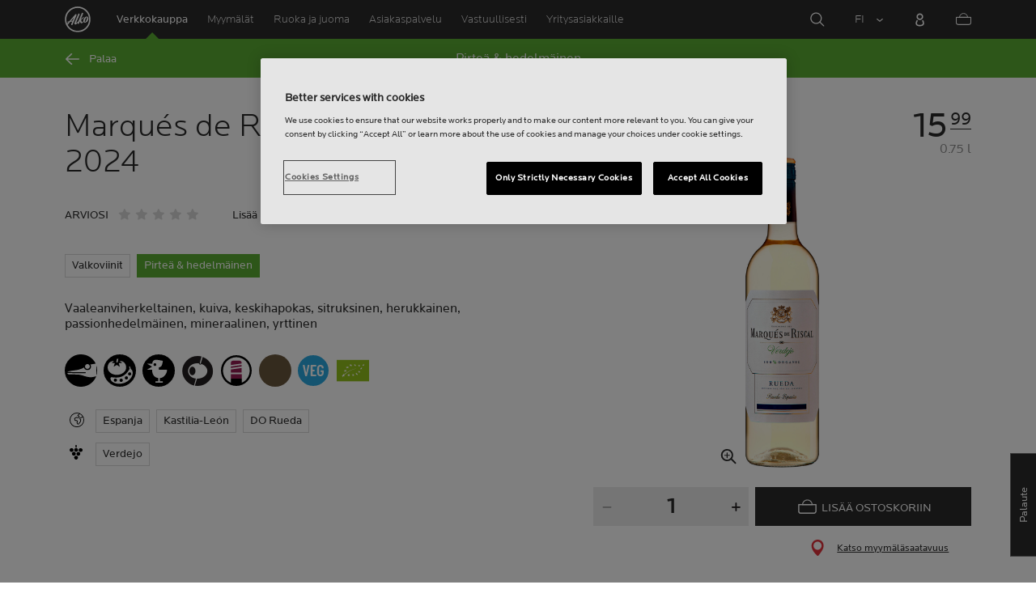

--- FILE ---
content_type: text/html;charset=utf-8
request_url: https://www.alko.fi/tuotteet/940667/Marqu-s-de-Riscal-Organic-Verdejo-2020/
body_size: 18379
content:


<!doctype html><html lang="fi"><head>
<script>
requestManifest();
function requestManifest() {
var xmlHttp = new XMLHttpRequest();
xmlHttp.open("GET", "/INTERSHOP/rest/WFS/Alko-OnlineShop-Site/-/storejson/manifest.json", false); // false for synchronous request
xmlHttp.send(null);
xmlHttp.onreadystatechange = manifestRequestResponseReceived(xmlHttp);
}
function manifestRequestResponseReceived(xmlHttp) {
var manifestExists = xmlHttp.responseText;
if ( manifestExists == 'true' ) {
var link = document.createElement('link');
link.rel = "manifest";
link.href = "/INTERSHOP/static/BOS/Alko-Site/OnlineShop/Alko-OnlineShop/en_US/mobile-app/manifest.json";
document.head.appendChild(link);
}
}
</script>
<meta http-equiv="x-ua-compatible" content="IE=edge">
<meta charset="utf-8">
<meta name="viewport" content="width=device-width, initial-scale=1"><meta http-equiv="refresh" content="2050"/><meta http-equiv="refresh" content="1800"/> 
<meta name="description" content="Marqués de Riscal Organic Verdejo 2024 - DO Rueda - Vaaleanviherkeltainen, kuiva, keskihapokas, sitruksinen, herukkainen, passionhedelmäinen, mineraalinen, yrttinen"><meta name="keywords" content=""><link rel="canonical" href="https://www.alko.fi/tuotteet/940667/Marqu-s-de-Riscal-Organic-Verdejo-2024/" /><link rel="alternate" hreflang="en" href="https://www.alko.fi/en/products/940667/Marqu-s-de-Riscal-Organic-Verdejo-2024/">
<link rel="alternate" hreflang="fi" href="https://www.alko.fi/tuotteet/940667/Marqu-s-de-Riscal-Organic-Verdejo-2024/">
<link rel="alternate" hreflang="sv" href="https://www.alko.fi/sv/produkter/940667/Marqu-s-de-Riscal-Organic-Verdejo-2024/">
<meta property="og:title" content="Marqués de Riscal Organic Verdejo 2024">
<meta property="og:url" content="https://www.alko.fi/tuotteet/940667/Marqu-s-de-Riscal-Organic-Verdejo-2024/">
<meta property="og:type" content="product"><meta property="og:description" content="Vaaleanviherkeltainen, kuiva, keskihapokas, sitruksinen, herukkainen, passionhedelmäinen, mineraalinen, yrttinen"><meta property="og:image" content="https://images.alko.fi/images/cs_srgb,f_auto,t_medium/cdn/940667/marques-de-riscal-organic-verdejo-2024.jpg"><meta property="og:site_name" content="Alko">
<meta property="og:locale" content="fi_FI"><title>Marqués de Riscal Organic Verdejo 2024 | Alko</title><link rel="icon" type="image/x-icon" href="/INTERSHOP/static/WFS/Alko-OnlineShop-Site/-/-/fi_FI/images/favicon.ico">
<link rel="apple-touch-icon" href="/INTERSHOP/static/WFS/Alko-OnlineShop-Site/-/-/fi_FI/images/apple-logo.png">
<style>.async-hide { opacity: 0 !important} </style>
<script>
(function(a,s,y,n,c,h,i,d,e){s.className+=' '+y;
h.end=i=function(){s.className=s.className.replace(RegExp(' ?'+y),'')};
(a[n]=a[n]||[]).hide=h;setTimeout(function(){i();h.end=null},c);
})(window,document.documentElement,'async-hide','dataLayer',4000,{'GTM-PB599V':true});
</script><script src="/INTERSHOP/static/WFS/Alko-OnlineShop-Site/-/-/fi_FI/js/lib/jquery-1.11.3.min.js"></script>
<script src="/INTERSHOP/static/WFS/Alko-OnlineShop-Site/-/-/fi_FI/js/lib/moment.min.js"></script><script>
var alkoStore = alkoStore || {};
alkoStore.appName = 'Alko';
alkoStore.pageDeps = [
{ moduleName: 'gtm-helper' }
];
alkoStore.checkout = { notifications: [] };
alkoStore.pageLoadActions = []; // Store functions to invoke at page load, after all JS modules have been initialized
alkoStore.environment = { 
currentPage: null,
mightBeTouchDevice: null,
isiPad: !!(navigator.userAgent.match(/iPad/i) != null),
isiPhone: !!(navigator.userAgent.match(/iPhone/i) != null),
isiOs11: /iPad|iPhone|iPod/.test(navigator.userAgent) && /OS 11_(\d{1,2})/.test(navigator.userAgent),
isAndroid: !!(navigator.userAgent.match(/Android/i) != null),
isWindowsPhone: !!(navigator.userAgent.match(/IEMobile|Lumia/i) != null),
isIEBrowser: ((navigator.userAgent.indexOf('MSIE') != -1) || (navigator.userAgent.indexOf('Trident') != -1 && navigator.userAgent.indexOf('MSIE') == -1)),
isFirefox: (navigator.userAgent.toLowerCase().indexOf('firefox') > -1)
};














alkoStore.user = {
locale: "fi_FI",

userID: null,
isLoggedIn: false,
customerType: "ANONYMOUS",
firstName: null,
birthdayDate: null,
userUUID: null,
ageGroup: "buyer_0"

};
alkoStore.errors = [];

alkoStore.epochTimestamp = 1769361417351;

alkoStore.giosg = {
secureMetaData: "eyJhbGciOiJIUzI1NiJ9.eyJVc2VyIG5hbWUiOiJBbm9ueW1vdXMgVXNlciIsImV4cCI6MTc2OTM2MTQ0N30.1yMZV5gYfZXvdUOqq__45PupdiHyo4MA2IdgWq1fku4",
getMetaURL: "https://www.alko.fi/INTERSHOP/web/WFS/Alko-OnlineShop-Site/fi_FI/-/EUR/ALKO_ProcessChatMetadata-PrepareMetadata",
expiryTimeinMilliSeconds: "1&nbsp;769&nbsp;361&nbsp;447&nbsp;351"
};
(function(user) {
dataLayer = window.dataLayer || [];
dataLayer.push({
'userId': user.userID,
'userIsLoggedIn': user.isLoggedIn,
'userAgeGroup': user.ageGroup,
'userLocale': user.locale,
'userCustomerType': user.customerType,
'userPermitClass': user.permitClass,
'userPermitIsValid': user.permitValid
});
$(document).on('click', '.js-logout-btn' ,function(e){
dataLayer.push({
'event': 'logout',
'userId': user.userID,
'userIsLoggedIn': false,
'userCustomerType': user.customerType
});
});
if (user.accountWasCreated) {
dataLayer.push({
'event': "VirtualPageView",
'virtualPagePath': '/create-account/complete-' + user.accountWasCreated,
'virtualPageTitle': "Account Created"
});
dataLayer.push({
'event': "registration",
'userId': user.userID,
'userCustomerType': user.customerType
});
}
}(alkoStore.user));
alkoStore.environment.listView = "list-view-grid";

alkoStore.texts = {
integrationMessageGeneralError: 'Tapahtui odottamaton virhe.',
integrationMessage000: 'Verkkokaupan varastossa',
integrationMessage001: 'Ei saatavilla verkkokaupasta',
integrationMessage002: 'Saatavilla arviolta 5–10 arkipäivässä',
integrationMessage003: 'Ei saatavilla verkkokaupasta',
integrationMessage004: 'Saatavilla arviolta 5–10 arkipäivässä',
integrationMessage006: 'Tuotteen toimituspäivä ei ole tiedossa.',
integrationMessage007: 'Ei saatavilla verkkokaupasta',
integrationMessage101: 'Tuotetta ei löytynyt.',
integrationMessage102: 'Ei saatavilla verkkokaupasta',
integrationMessage103: 'Ei saatavilla verkkokaupasta',
integrationMessage117: 'Et voi ostaa tätä tuotetta. 18-vuotias saa ostaa alkoholijuomia, joissa on enintään 22% alkoholia. 20 vuotta täyttänyt voi ostaa kaikkia alkoholijuomia.',
integrationMessage119: 'Et voi ostaa tätä tuotetta. 18-vuotias saa ostaa alkoholijuomia, joissa on enintään 22% alkoholia. 20 vuotta täyttänyt voi ostaa kaikkia alkoholijuomia.',
integrationMessage141: 'Saatavilla arviolta 5–10 arkipäivässä',
integrationMessage142: 'Saatavilla arviolta 5–10 arkipäivässä',
integrationMessage143: 'Saatavilla arviolta 5–10 arkipäivässä',
integrationMessage144: 'Saatavilla arviolta 5–10 arkipäivässä',
integrationMessage145: 'Saatavilla arviolta 5–10 arkipäivässä',
integrationMessage146: 'Saatavilla arviolta 5–10 arkipäivässä',
integrationMessage147: 'Saatavilla arviolta 5–10 arkipäivässä',
integrationMessage148: 'Saatavilla arviolta 5–10 arkipäivässä',
integrationMessage149: 'Saatavilla arviolta 5–10 arkipäivässä',
integrationMessage150: 'Saatavilla arviolta 5–10 arkipäivässä',
integrationMessage151: 'Saatavilla arviolta 5–10 arkipäivässä',
integrationMessage152: 'Saatavilla arviolta 5–10 arkipäivässä',
integrationMessage153: 'Saatavilla arviolta 5–10 arkipäivässä',
integrationMessage154: 'Saatavilla arviolta 5–10 arkipäivässä',
integrationMessage155: 'Ei saatavilla verkkokaupasta',
integrationMessage170: 'Sinulla ei ole oikeuksia ostaa tätä tuotetta.',
integrationMessage171: 'Sinulla ei ole oikeuksia ostaa tätä tuotetta.',
integrationMessage172: 'Sinulla ei ole oikeuksia ostaa tätä tuotetta.',
integrationMessage197: 'Ei saatavilla verkkokaupasta',
integrationMessage198: 'Ei saatavilla verkkokaupasta',
integrationMessage199: 'Ei saatavilla verkkokaupasta, arvio seuraavasta mahdollisesta tilauspäivämäärästä',
integrationMessage200: 'Saatavilla 6-10 arkipäivässä',
defaultYellowProductMessage: 'Arvio saatavuudesta 8-15 arkipäivää',
error: {
heading: 'PAHOITTELEMME!',
error403: 'Hups, tapahtui virhe.',
error500: 'Tapahtui virhe.',
error501: 'Tapahtui virhe.'
},
stores: {
contextData: {
showInfoText : 'N&Auml;YT&Auml; LIS&Auml;TIEDOT',
selectionText : 'N&Auml;YT&Auml; VALIKOIMA',
openTodayText : 'Auki t&auml;n&auml;&auml;n',
openTomorrowText : 'Auki huomenna',
showInfoLink : 'https:&#47;&#47;www.alko.fi&#47;INTERSHOP&#47;web&#47;WFS&#47;Alko-OnlineShop-Site&#47;fi_FI&#47;-&#47;EUR&#47;ALKO_ViewStore-Start?StoreID=',
storeText : 'MYYM&Auml;L&Auml;',
pickupText : 'NOUTOPISTE',
closedText : 'SULJETTU',
closedFullText: 'MYYM&Auml;L&Auml;/NOUTOPISTE SULJETTU',
webshopDescriptionClosedStoreLabel: 'Myymälä on suljettu tänään'
}
},
loginProcess: {
UnableToFindMembershipData : 'S&auml;hk&ouml;posti tai salasana on virheellinen. Yrit&auml; uudelleen.',
IncorrectPassword : 'S&auml;hk&ouml;posti tai salasana on virheellinen. Yrit&auml; uudelleen.',
IncorrectInputDetails : 'S&auml;hk&ouml;posti tai salasana on virheellinen. Yrit&auml; uudelleen.',
DisabledUser : 'K&auml;ytt&auml;j&auml;tilisi on poistettu k&auml;yt&ouml;st&auml;. Mik&auml;li et ole pyyt&auml;nyt t&auml;t&auml;, ole yhteydess&auml; asiakaspalveluumme.',
DisabledCustomer : 'K&auml;ytt&auml;j&auml;tilisi on poistettu k&auml;yt&ouml;st&auml;. Mik&auml;li et ole pyyt&auml;nyt t&auml;t&auml;, ole yhteydess&auml; asiakaspalveluumme.',
NonApprovedCustomer : 'Your customer account is not approved.',
successfulLogin : ', kirjautuminen onnistui, tervetuloa!',
permitName: 'Anniskelulupanumero:',
profileName: 'Minä'
},
logoutProcess: {
closeBrowserMessage: 'Please close the browser to complete the logout!'
},
ao: {
currentStoreIsNotSelected: 'Valitse työskentelymyymälä'
},
shippingMethods: {
shippingMethod_11: 'Toimitus yritysosoitteeseen',
shippingMethod_12: 'Leverans till företagsadress',
shippingMethod_13: 'Toimitus yritysosoitteeseen',
shippingMethod_14: 'Nouto myymälästä (1-3 arkipäivää)',
shippingMethod_15: 'Nouto myymälästä (5-10 arkipäivässä)',
shippingMethod_16: 'Nouto myymälästä (4-5 arkipäivässä)',
shippingMethod_17: 'Nouto noutopisteestä (2-3 arkipäivässä)',
shippingMethod_18: 'Nouto noutopisteestä (5-10 arkipäivässä)'
}
};

alkoStore.urls = {
webRoot: '/INTERSHOP/static/WFS/Alko-OnlineShop-Site/-/-/fi_FI',
miniCartContent: 'https://www.alko.fi/INTERSHOP/web/WFS/Alko-OnlineShop-Site/fi_FI/-/EUR/ViewCart-Dispatch?OpenMiniCart=true',
restRoot: 'https://www.alko.fi/INTERSHOP/rest/WFS/Alko-OnlineShop-Site/-/',

paging: 'https://www.alko.fi/INTERSHOP/web/WFS/Alko-OnlineShop-Site/fi_FI/-/EUR/ViewParametricSearch-ProductPaging',
pagingall: 'https://www.alko.fi/INTERSHOP/web/WFS/Alko-OnlineShop-Site/fi_FI/-/EUR/ViewParametricSearch-PagingAll',

login: 'https://www.alko.fi/INTERSHOP/web/WFS/Alko-OnlineShop-Site/fi_FI/-/EUR/ViewUserAccount-ShowLogin',
storesJSON: 'https://www.alko.fi/INTERSHOP/web/WFS/Alko-OnlineShop-Site/fi_FI/-/EUR/ALKO_ViewStoreLocator-StoresJSON',
storeMapMarker: '/INTERSHOP/static/WFS/Alko-OnlineShop-Site/-/-/fi_FI/images/storefinder/mock-google-marker.png', 
pickupMapMarker: 'https://maps.google.com/mapfiles/kml/paddle/blu-circle.png',
closedMapMarker: 'https://maps.google.com/mapfiles/kml/paddle/wht-circle.png',
mobileMenuUrl: 'https://www.alko.fi/INTERSHOP/web/WFS/Alko-OnlineShop-Site/fi_FI/-/EUR/ALKO_ViewMobileMenu-Start'
};

alkoStore.elems = {
$document: $(document)
};
alkoStore.timing = {
head: new Date().getTime()
};
alkoStore.gtmData = {};
window.localStorage && localStorage.setItem('selectedTopFilter', '');
</script><!-- Google Tag Manager -->
<script>(function(w,d,s,l,i){w[l]=w[l]||[];w[l].push(
{'gtm.start': new Date().getTime(),event:'gtm.js'}
);var f=d.getElementsByTagName(s)[0],
j=d.createElement(s),dl=l!='dataLayer'?'&l='+l:'';j.async=true;j.src=
'//www.googletagmanager.com/gtm.js?id='+i+dl;f.parentNode.insertBefore(j,f);
})(window,document,'script','dataLayer','GTM-PB599V');</script>
<!-- End Google Tag Manager --><script type="text/javascript">
nameGiftCard= 'Nimi';
emailGiftCard= 'Vastaanottajan s&auml;hk&ouml;posti (Meill&auml; on t&auml;ll&auml; hetkell&auml; ongelmia toimittaa lahjakorttia yksityishenkil&ouml;iden outlook-, hotmail- sek&auml; live -loppuisiin s&auml;hk&ouml;postiosoitteisiin. Suosittelemme k&auml;ytt&auml;m&auml;&auml;n jotakin toista s&auml;hk&ouml;postiosoitetta. Pahoittelemme tilannetta!)';
deleteRecipient= 'Poista';
saveRecipient= 'Tallenna muutokset';
editRecipient= 'Muokkaa';
notValidEmail= 'The email address is not valid';
</script><script>

	(function() {
	    
	    
	    function loadAsyncCss(href) {
	        
	    	var resource = document.createElement('link'),
	    	
			head = document.getElementsByTagName('head')[0];
		
			resource.setAttribute('rel', 'stylesheet');
			resource.setAttribute('href', href);
			resource.setAttribute('type', 'text/css');
		
			head.appendChild(resource);
	    }
	    
	    
	    loadAsyncCss("https://maxcdn.bootstrapcdn.com/font-awesome/4.5.0/css/font-awesome.min.css");
	    
	}());
	
</script>




		<script>
			!function(){function e(e,t){function n(){!o&&t&&(o=!0,t.call(e))}var o;e.addEventListener&&e.addEventListener("load",n),e.attachEvent&&e.attachEvent("onload",n),"isApplicationInstalled"in navigator&&"onloadcssdefined"in e&&e.onloadcssdefined(n)}!function(e){"use strict";var t=function(t,n,o){function r(e){if(c.body)return e();setTimeout(function(){r(e)})}function a(){d.addEventListener&&d.removeEventListener("load",a),d.media=o||"all"}var i,c=e.document,d=c.createElement("link");if(n)i=n;else{var l=(c.body||c.getElementsByTagName("head")[0]).childNodes;i=l[l.length-1]}var s=c.styleSheets;d.rel="stylesheet",d.href=t,d.media="only x",r(function(){i.parentNode.insertBefore(d,n?i:i.nextSibling)});var u=function(e){for(var t=d.href,n=s.length;n--;)if(s[n].href===t)return e();setTimeout(function(){u(e)})};return d.addEventListener&&d.addEventListener("load",a),d.onloadcssdefined=u,u(a),d};"undefined"!=typeof exports?exports.loadCSS=t:e.loadCSS=t}("undefined"!=typeof global?global:this),function(t){var n=function(o,r){"use strict";if(o&&3===o.length){var a=t.navigator,i=t.document,c=t.Image,d=!(!i.createElementNS||!i.createElementNS("http://www.w3.org/2000/svg","svg").createSVGRect||!i.implementation.hasFeature("http://www.w3.org/TR/SVG11/feature#Image","1.1")||t.opera&&-1===a.userAgent.indexOf("Chrome")||-1!==a.userAgent.indexOf("Series40")),l=new c;l.onerror=function(){n.method="png",n.href=o[2],loadCSS(o[2])},l.onload=function(){var t=1===l.width&&1===l.height,a=o[t&&d?0:t?1:2];n.method=t&&d?"svg":t?"datapng":"png",n.href=a,e(loadCSS(a),r)},l.src="[data-uri]",i.documentElement.className+=" grunticon"}};n.loadCSS=loadCSS,n.onloadCSS=e,t.grunticon=n}(this),function(e,t){"use strict";var n,o=t.document,r=function(e){if(o.attachEvent?"complete"===o.readyState:"loading"!==o.readyState)e();else{var t=!1;o.addEventListener("readystatechange",function(){t||(t=!0,e())},!1)}},a=function(e){return t.document.querySelector('link[href$="'+e+'"]')},i=function(e,t){if(n&&!t)return n;n={};var o,r,a,i,c,d;if(!(o=e.sheet))return n;r=o.cssRules?o.cssRules:o.rules;for(var l=0;l<r.length;l++)a=r[l].cssText,i="grunticon:"+r[l].selectorText,(c=a.split(");")[0].match(/US\-ASCII\,([^"']+)/))&&c[1]&&(d=decodeURIComponent(c[1]),n[i]=d);return n},c=function(e,t){var n,r,a,i,c;t?n=e:(t=e,n=o),i="data-grunticon-embed";for(var d in t){c=d.slice("grunticon:".length);try{r=n.querySelectorAll(c)}catch(e){continue}a=[];for(var l=0;l<r.length;l++)null!==r[l].getAttribute(i)&&a.push(r[l]);if(a.length)for(l=0;l<a.length;l++)a[l].innerHTML=t[d],a[l].style.backgroundImage="none",a[l].removeAttribute(i)}return a},d=function(t,n){"svg"===e.method&&r(function(){var o=i(a(e.href));"function"==typeof n?(c(t,o),n()):c(o),"function"==typeof t&&t()})};e.embedIcons=c,e.getCSS=a,e.getIcons=i,e.ready=r,e.svgLoadedCallback=d,e.embedSVG=d}(grunticon,this)}();
			grunticon(["/INTERSHOP/static/WFS/Alko-OnlineShop-Site/-/-/fi_FI/css/icons-data-svg.css?lastModified=1769306408829", "/INTERSHOP/static/WFS/Alko-OnlineShop-Site/-/-/fi_FI/css/icons-data-png.css?lastModified=1769306408829", "/INTERSHOP/static/WFS/Alko-OnlineShop-Site/-/-/fi_FI/css/icons-fallback.css?lastModified=1769306408829"], grunticon.svgLoadedCallback);
		</script>
	


<noscript><link href="/INTERSHOP/static/WFS/Alko-OnlineShop-Site/-/-/fi_FI/css/icons-fallback.css" rel="stylesheet"></noscript>



<link type="text/css" rel="stylesheet" href="/INTERSHOP/static/WFS/Alko-OnlineShop-Site/-/-/fi_FI/bundles&#47;css&#47;base.min.css?lastModified=1769306408909" media="all"/><link rel="preload" as="font" crossorigin="anonymous" href="/INTERSHOP/static/WFS/Alko-OnlineShop-Site/-/-/fi_FI/fonts/LocatorWebRegular.woff">
<link rel="preload" as="font" crossorigin="anonymous" href="/INTERSHOP/static/WFS/Alko-OnlineShop-Site/-/-/fi_FI/fonts/LocatorWebMedium.woff">
<link rel="preload" as="font" crossorigin="anonymous" href="/INTERSHOP/static/WFS/Alko-OnlineShop-Site/-/-/fi_FI/fonts/LocatorWebLight.woff">
 
<meta name="apple-itunes-app" content="app-id=1434288047"><script>
alkoStore.transitions = {};
</script>
</head><body  class="freeze-animations user-not-logged-in list-view-loaded cart-empty list-view-list product-detail" data-jsmodule="body"><!-- Google Tag Manager (noscript) -->
<noscript><iframe src="//www.googletagmanager.com/ns.html?id=GTM-PB599V"
height="0" width="0" style="display:none;visibility:hidden"></iframe></noscript>
<!-- End Google Tag Manager (noscript) --><script>
alkoStore.elems.$html = $(document.getElementsByTagName('html')[0]);
alkoStore.elems.$body = $(document.getElementsByTagName('body')[0]);
(function(bodyClasses, $b) {
alkoStore.environment.isWindowsPhone && bodyClasses.push('winphone');
alkoStore.environment.isAndroid && bodyClasses.push('android');
alkoStore.environment.isIEBrowser && bodyClasses.push('ie-browser');
alkoStore.environment.isFirefox && bodyClasses.push('firefox');
(alkoStore.environment.isiPhone || alkoStore.environment.isiPad) && bodyClasses.push('apple-product');
alkoStore.environment.isiOs11 && bodyClasses.push('ios-11');
$b.addClass(bodyClasses.join(' '));
}([], alkoStore.elems.$body));
/*
* Device type detection ( might-be-mouse-device OR might-be-touch-device )
*/
var deviceType = getCookie('deviceType');

// Device type is not defined in the cookies yet
if ( deviceType == '') {
// Set default device type to Mouse device
document.cookie = "deviceType=might-be-mouse-device;path=/";
}
// Device type is either not defined or is Mouse (Mouse is default)
if ( deviceType == '' || deviceType == 'might-be-mouse-device') {
alkoStore.environment.mightBeTouchDevice = false;
if($('body').hasClass('might-be-touch-device') || !$('body').hasClass('might-be-mouse-device')){
$('body').removeClass('might-be-touch-device');
$('body').addClass('might-be-mouse-device');
}
// Device type is defined: Touch
} else if ( deviceType == 'might-be-touch-device' ) {
alkoStore.environment.mightBeTouchDevice = true;
if($('body').hasClass('might-be-mouse-device') || !$('body').hasClass('might-be-touch-device')){
$('body').removeClass('might-be-mouse-device');
$('body').addClass('might-be-touch-device');
}
}
function getCookie(cookieName) {
var match = document.cookie.match('(^|;)\\s*' + cookieName + '\\s*=\\s*([^;]+)');
return match ? match.pop() : '';
}
</script><script>
alkoStore.user.currentSelectedStore = "";
</script><div data-jsmodule="filter-overlay">
<div class="global-loader text-center">
<p>Odotathan hetken&hellip;</p>
<div class="loader-icon">
<div class="blockG rotateG_01"></div>
<div class="blockG rotateG_02"></div>
<div class="blockG rotateG_03"></div>
<div class="blockG rotateG_04"></div>
<div class="blockG rotateG_05"></div>
<div class="blockG rotateG_06"></div>
<div class="blockG rotateG_07"></div>
<div class="blockG rotateG_08"></div>
</div></div>
</div>
<div class="site-wrap off-canvas-wrapper">
<div class="off-canvas-wrapper-inner" data-off-canvas-wrapper id="js-off-canvas-wrapper-inner">
<div class="bright-overlay" data-jsmodule="overlay"></div>
<div role="banner" class="main-header-wrap" id="js-main-header-wrap">










 




<div class="questback">
<a href="https:&#47;&#47;www.alko.fi&#47;asiointi-ja-palvelut&#47;asiakaspalvelu&#47;anna-palautetta" 
target="_blank" 
class="questback-link" 
title="Palaute">Palaute</a>
</div><div class="off-canvas position-right custom-off-canvas" data-position="right" data-jsmodule="custom-right-off-canvas" data-jsmodule-prevent-destroy="true" tabindex="-1">
<div class="padding-v-1 clearfix custom-right-off-canvas-header">
<span class="alko-icon right custom-off-canvas-close">X</span>
</div>
<div class="custom-off-canvas-content-placeholder"></div>
</div><script src="/INTERSHOP/static/WFS/Alko-OnlineShop-Site/-/-/fi_FI/js/alko_modules/util/optanonCheck.js"></script><script>
$( document ).ready( function () {
optanonCheck("OptanonConsent", "rvdata-Alko-OnlineShop-products");
});
</script>
<script>
alkoStore.transitions.headerFadeDuration = 300;
</script>
<div class="navigation off-canvas position-right" tabindex="-1" id="offCanvasRight" data-off-canvas data-position="right" data-jsmodule="navigation">
<div class="main-menu-header" tabindex="-1">
<a class="hide-for-medium" href="https:&#47;&#47;www.alko.fi&#47;" tabindex="-1">
<div class="logo icon-alko-logo-white" tabindex="-1"></div>
</a>
<span class="alko-icon toggle-main-menu" tabindex="-1">&#88;</span>
</div>
<div class="navigation-change-language hide-for-medium" tabindex="-1" data-jsmodule="switch-locale"><a class="current-language locale" href="#" tabindex="-1" >FI</a><a class="locale switch-locale" tabindex="-1" href="#" data-value="sv_SE">SV</a><a class="locale switch-locale" tabindex="-1" href="#" data-value="en_US">EN</a></div>
<div class="main-navigation hide-for-medium link-list user-menu-item" tabindex="-1" >
<div class="link-list level-1 link-list-can-toggle has-title show-for-logged-in" tabindex="-1" >
<div class="link-list-item title-wrapper" tabindex="-1" >
<div class="user-menu-item-toggle link-list-toggle" tabindex="-1" >
<span class="link-list-toggle-symbol" tabindex="-1" >›</span>
</div>
<span class="link-list-title has-link" tabindex="-1" >
<a class="my-account-btn link-list-title-link" data-selected-page-id="my-alko" href="https:&#47;&#47;www.alko.fi&#47;sivuillani&#47;yleiskatsaus" tabindex="-1" data-firstname data-hj-suppress></a>
</span>
</div>
<div class="link-list-children-wrap" style="display: none;" tabindex="-1" >
<div class="link-list level-2" tabindex="-1" >
<div class="link-list-item link-list-child" tabindex="-1" >
<a class="my-account-btn link-list-link" tabindex="-1" href="https:&#47;&#47;oma.alko.fi">
<span>Omat tietoni</span>
</a>
</div>
<div class="link-list-item link-list-child" tabindex="-1" >
<a class="my-account-btn link-list-link" tabindex="-1" data-selected-page-id="my-alko" href="https:&#47;&#47;www.alko.fi&#47;sivuillani&#47;yleiskatsaus">
<span>Tilaukset &amp; listat</span>
</a>
</div>
<div class="link-list-item link-list-child" tabindex="-1" ><a class="logout-btn link-list-link" 
href="https:&#47;&#47;www.alko.fi&#47;kirjautuaulos"
tabindex="-1">Kirjaudu ulos</a> 
</div>
</div>
</div>
</div>
</div>
<div class="main-navigation" tabindex="-1">
<div class="link-list level-0">
<div class="link-list-children-wrap"> 
<div class="link-list-item link-list level-1" data-page-id="home-page" tabindex="-1">
<a data-selected-page-id="home-page" tabindex="-1" class="link-list-link" href="https:&#47;&#47;www.alko.fi&#47;" target="_self"><span>Etusivu</span></a>
</div> 
<div class="link-list-item link-list level-1" data-page-id="products" tabindex="-1">
<a data-selected-page-id="products" tabindex="-1" class="link-list-link" href="https:&#47;&#47;www.alko.fi&#47;tuotteet" target="_self"><span>Verkkokauppa</span></a>
</div> 
<div class="link-list-item link-list level-1" data-page-id="stores" tabindex="-1">
<a data-selected-page-id="stores" tabindex="-1" class="link-list-link" href="https:&#47;&#47;www.alko.fi&#47;myymalat-palvelut" target="_self"><span>Myym&auml;l&auml;t</span></a>
</div> 
 
 

<div class="link-list level-1 link-list-can-toggle has-title" data-page-id="juoma-ruoka"><div class="link-list-item title-wrapper" tabindex="-1"><div class="link-list-toggle" tabindex="-1">
<span tabindex="-1" data-page-id="juoma-ruoka" data-level="2" class="link-list-toggle-symbol "> 
 › </span>
</div><div tabindex="-1" class="link-list-title has-link">
<a data-selected-page-id="juoma-ruoka" tabindex="-1" class="link-list-title-link" 

href="https:&#47;&#47;www.alko.fi&#47;juoma-ruoka"
>
<span>Ruoka ja juoma</span>
</a>
</div>
</div>
<div class="link-list-children-wrap"> 
</div></div> 
 

<div class="link-list level-1 link-list-can-toggle has-title" data-page-id="asiointi-ja-palvelut"><div class="link-list-item title-wrapper" tabindex="-1"><div class="link-list-toggle" tabindex="-1">
<span tabindex="-1" data-page-id="asiointi-ja-palvelut" data-level="2" class="link-list-toggle-symbol "> 
 › </span>
</div><div tabindex="-1" class="link-list-title has-link">
<a data-selected-page-id="asiointi-ja-palvelut" tabindex="-1" class="link-list-title-link" 

href="https:&#47;&#47;www.alko.fi&#47;asiointi-ja-palvelut"
>
<span>Asiakaspalvelu</span>
</a>
</div>
</div>
<div class="link-list-children-wrap"> 
</div></div> 
 

<div class="link-list level-1 link-list-can-toggle has-title" data-page-id="vastuullisesti"><div class="link-list-item title-wrapper" tabindex="-1"><div class="link-list-toggle" tabindex="-1">
<span tabindex="-1" data-page-id="vastuullisesti" data-level="2" class="link-list-toggle-symbol "> 
 › </span>
</div><div tabindex="-1" class="link-list-title has-link">
<a data-selected-page-id="vastuullisesti" tabindex="-1" class="link-list-title-link" 

href="https:&#47;&#47;www.alko.fi&#47;vastuullisesti"
>
<span>Vastuullisesti</span>
</a>
</div>
</div>
<div class="link-list-children-wrap"> 
</div></div> 
 

<div class="link-list level-1 link-list-can-toggle has-title" data-page-id="yrityksille"><div class="link-list-item title-wrapper" tabindex="-1"><div class="link-list-toggle" tabindex="-1">
<span tabindex="-1" data-page-id="yrityksille" data-level="2" class="link-list-toggle-symbol "> 
 › </span>
</div><div tabindex="-1" class="link-list-title has-link">
<a data-selected-page-id="yrityksille" tabindex="-1" class="link-list-title-link" 

href="https:&#47;&#47;www.alko.fi&#47;yrityksille"
>
<span>Yritysasiakkaille</span>
</a>
</div>
</div>
<div class="link-list-children-wrap"> 
</div></div></div>
</div>
</div>
</div>
<div class="webstore-header-wrapper" data-jsmodule="header" id="js-main-header">
<div class="smart-banner">
<div class="logo icon-alko-logo-red"></div>
<div class="meta">
<div class="name">Alko-&auml;ppi</div>
<div class="text">L&ouml;yd&auml;, selaa, tallenna ja tilaa helposti Alko-&auml;pist&auml;.</div>
</div>
<a href="" 
class="mobile-app-download" 
data-url="https://www.alko.fi/INTERSHOP/web/WFS/Alko-OnlineShop-Site/fi_FI/-/EUR/ALKO_ViewDownLoadApp-Start" 
>Avaa</a>
<a href="#close" class="close"></a>
</div>
<div class="modal-login-overlay invisible"></div>
<div class="above-header-bar" id="above-header-bar"></div>
<div class="webstore-header">
<nav class="header-container">
<ul class="left-section">
<li class="menu-item logo-wrapper">
<a title="Alko Logo Icon" href="https:&#47;&#47;www.alko.fi&#47;">
<div class="logo icon-alko-logo-red"></div>
<div class="logo icon-alko-logo-white"></div>
</a>
</li>
<li class="skip-to-main-content">
<a id="skip-to-main-content" href="javascript:;">Skip to main content</a>
</li> 

 
 

<li class="menu-item" data-page-id="products">
<a data-selected-page-id="products" href="https:&#47;&#47;www.alko.fi&#47;tuotteet">Verkkokauppa</a>
</li> 
 

<li class="menu-item show-for-large" data-page-id="stores">
<a data-selected-page-id="stores" href="https:&#47;&#47;www.alko.fi&#47;myymalat-palvelut">Myym&auml;l&auml;t</a>
</li> 
 

<li class="menu-item show-for-large" data-page-id="juoma-ruoka">
<a data-selected-page-id="juoma-ruoka" href="https:&#47;&#47;www.alko.fi&#47;juoma-ruoka">Ruoka ja juoma</a>
</li> 
 

<li class="menu-item show-for-large" data-page-id="asiointi-ja-palvelut">
<a data-selected-page-id="asiointi-ja-palvelut" href="https:&#47;&#47;www.alko.fi&#47;asiointi-ja-palvelut">Asiakaspalvelu</a>
</li> 
 

<li class="menu-item show-for-large" data-page-id="vastuullisesti">
<a data-selected-page-id="vastuullisesti" href="https:&#47;&#47;www.alko.fi&#47;vastuullisesti">Vastuullisesti</a>
</li> 
 

<li class="menu-item show-for-large" data-page-id="yrityksille">
<a data-selected-page-id="yrityksille" href="https:&#47;&#47;www.alko.fi&#47;yrityksille">Yritysasiakkaille</a>
</li> 
</ul>
<ul class="right-section dropdown menu" data-dropdown-menu>
<li class="menu-item global-notification-button"></li>
<li class="menu-item search">
<a aria-label="Hae" id="global-search-trigger" href="javascript:;">
<div class="icon-search-white-thin"></div>
</a>
</li>
<li class="menu-item has-submenu change-locale" data-jsmodule="switch-locale"><a class="current-locale" title="Change language to Finnish" href="javascript:;">FI</a><ul class="menu"><li><a class="switch-locale" data-value="sv_SE" href="javascript:;">SV</a></li><li><a class="switch-locale" data-value="en_US" href="javascript:;">EN</a></li></ul>
</li>
<li class="menu-item sign-in hide-for-logged-in">
<a aria-label="Kirjautuminen" href="javascript:;" data-remodal-target="modal-login">
<div class="sign-in-icon icon-header-user"></div>
<span class="sign-in-label">Kirjaudu</span>
</a>
</li>
<li class="menu-item logged-in-label has-submenu show-for-logged-in show-for-medium">
<a class="username" href="https:&#47;&#47;www.alko.fi&#47;sivuillani&#47;yleiskatsaus" data-firstname data-hj-suppress></a>
<ul class="menu">
<li>
<a class="my-account-btn" href="https:&#47;&#47;oma.alko.fi">Omat tietoni</a>
</li>
<li>
<a class="my-account-btn" href="https:&#47;&#47;www.alko.fi&#47;sivuillani&#47;yleiskatsaus">Tilaukset &amp; listat</a>
</li><li id="js-logout">
<a class="logout-btn" 
href="https:&#47;&#47;www.alko.fi&#47;kirjautuaulos"
>Kirjaudu ulos</a>
</li> 
</ul>
</li>
<li class="menu-item logged-in-label show-for-logged-in hide-for-medium">
<a class="logged-in-icon-wrapper" aria-label="Olet kirjautunut" href="javascript:;">
<div class="logged-in-icon icon-header-user"></div>
</a>
</li>
<li data-jsmodule="giosg"></li>
<li class="menu-item header-mini-cart">
<a class="cart-icon-container" data-jsmodule="mini-cart-indicator" aria-label="Shopping cart Menu Icon" href="javascript:;">
<span class="mini-cart-number" id="js-mini-cart-number"></span>
<div class="mini-cart-icon icon-shopping-cart"></div>
<span class="mini-cart-label">Ostoskori</span>
</a>
</li>
<li class="menu-item header-menu">
<a title="Menu Icon" href="#" class="toggle-main-menu"> 
<div class="icon-burger-menu"></div>
</a>
</li>
</ul>
</nav>
<div class="utility-bar" id="utility-bar">
<div class="utility-bar-overlay" data-jsmodule="overlay"></div>
<div class="utility-bar-inner-wrap">
<div class="utility-bar-inner">
<div class="global-message-wrapper" data-jsmodule="global-message">
<div class="row"></div>
</div><div class="global-search-wrapper" id="global-search-wrapper" data-jsmodule="global-search">
	<div data-jsmodule="sayt" data-url="https:&#47;&#47;www.alko.fi&#47;INTERSHOP&#47;web&#47;WFS&#47;Alko-OnlineShop-Site&#47;fi_FI&#47;-&#47;EUR&#47;ViewSuggestSearch-Suggest?SaytContext=Header">
	
		<div class="search-bar-initial-wrap">
			<div class="row">
				<div class="search-bar-initial" id="search-bar-initial">
					<div class="global-search-bar" id="global-search-bar">
					<form method="post" action="https://www.alko.fi/INTERSHOP/web/WFS/Alko-OnlineShop-Site/fi_FI/-/EUR/ViewParametricSearchBySearchIndex-SimpleGenericSearch" name="allSearch" id="allSearch"><input type="hidden" name="SynchronizerToken" value="94b9bc6f270f07b82e8a025073d39e58eece6a8c3cba2bb1f4ef5e62d3e47763"/>
						<input id="global-search-input" type="text" name="SearchTerm" class="global-search-input" placeholder="Hae tuotteita ja reseptej&auml;." autocomplete="off"/>
						<input type="submit" value="" class="icon-search-gray" />
					</form>
					</div>
					
					<div class="product-type-filter-buttons" id="global-search-top-filter-buttons"></div>
				</div>
			</div>
		</div>
		
		<div class="row">
			<div class="search-filter-dropdown" id="search-filter-dropdown">
				<div class="search-filter-header">
					<h4>Hae tuotteista</h4>
					<div class="close-search" aria-label="Close search" role="button" id="close-search">X</div>
				</div>
				<div class="search-type-filters row medium-up-3 large-up-4" id="type-filter-buttons"></div>
				<div class="search-category-filters">
					<ul role="menu" class="sub-filters-list row type-text" id="global-search-top-category-links"></ul>
				</div>
			</div>
			
			<div class="global-search-results search-results column"></div>
		</div>

	</div>
</div></div>
</div>
</div>
</div>
<div class="login-message general-message has-arrow-up" data-hj-suppress>
<p class="alko-icon play-button play-button-up"></p>
<p class="message-text"></p>
</div>
<div class="remodal-vertical-middle remodal-show-overlay" data-remodal-modifier="cookies" data-remodal-hashTracking="false" data-remodal-id="cookies-details">
<button data-remodal-close class="remodal-close">&times;</button>
<div class="row">
<div class="column tiny-12 padding-h-4" data-modal-content></div>
</div>
</div>
<a class="back-to-top" data-jsmodule="back-to-top" href="#" title="Siirry sivun alkuun">
<span class="alko-icon arrow-up"></span>
</a>
</div></div>
<div role="main" class="main-wrap" id="js-main-wrap">
<div class="remodal-vertical-middle remodal-show-overlay margin-h-1" data-remodal-modifier="wishlist-dialog" data-remodal-id="wishlist-dialog" id="wishlist-dialog-modal">
</div><script>
alkoStore.environment.currentSelectedPage = "products";
alkoStore.environment.currentPage = "PDP";
</script>






 
 
 
 
 
 
 
<div class="pdp main clearfix black js-accessibility-main-content show-app-banner"
data-jsmodule="pdp" 
data-product="OSbAqG6fNgMAAAFcLmomTYT4" 
data-bus="generic-product"
data-dynamic-block-call-parameters="CID=qaHAqG7XoX8AAAFoxGw2096J"
data-bus-require-availability="false"
data-product-sku="940667"
data-taste-type-id="
tasteStyle_008"
data-product-data='{
"id": "940667",
"name": "Marqu&eacute;s de Riscal Organic Verdejo 2024",
"size": "0.75",
"selection": "vakiovalikoima",
"category": "Valkoviinit",
"tastestyle": "tasteStyle_008",
"grape": "Verdejo",
"food": "v&auml;h&auml;rasvainen kala | salaatit, kasvisruoka | kana, kalkkuna | tapas ja antipasti",
"origin": "Espanja",
"supplier": "Just Brands",
"producer": "Marques de Riscal",
"alcohol": "13.0",
"packaging": "lasipullo",
"greenChoice": "yes",
"ethical": "no"}'>
<div class="pdp-header taste-bg 
tasteStyle_008">
<div class="row">
<a id="back-link" class="return-link" href="javascript:;" tabindex="0">
<span class="link-icon icon-arrow-white"></span>
<span class="link-text">Palaa</span>
</a>
<div class="taste-type-text">
<span>Pirte&auml; &amp; hedelm&auml;inen</span></div>
</div>
</div>








<div id="js-product-page" itemscope itemtype="http://schema.org/Product">
<div class="product-main row">
<div class="pdp-left-section column small-12 medium-7">
<h1 class="product-name" itemprop="name">Marqu&eacute;s de Riscal Organic Verdejo 2024</h1>
<div class="pdp-actions">
<div class="action-rating" data-jsmodule="product-rating">







<div class="rating-label">ARVIOSI</div><div class="product-star-rating" data-jsmodule="rating"><form method="post" action="https://www.alko.fi/INTERSHOP/web/WFS/Alko-OnlineShop-Site/fi_FI/-/EUR/ViewProductReview-CreateRating" tabindex="-1" name="productRatingForm" class="js-product-rating-form"><input type="hidden" name="SynchronizerToken" value="94b9bc6f270f07b82e8a025073d39e58eece6a8c3cba2bb1f4ef5e62d3e47763"/><ul class="rating-input clearfix ">
<li class="rating-star"><a class="star-one" href="#"
data-rating-class="rating-one" 
data-open-modal="confirm-save"
data-modal-url="https://www.alko.fi/INTERSHOP/web/WFS/Alko-OnlineShop-Site/fi_FI/-/EUR/ViewProductReview-CreateRating?CategoryDomainName=&CategoryName=&SKU=940667&CreateProductReviewForm_Rating=1"><span
class="alko-icon star"><span class="visuallyhidden">Star Icon</span></span></a></li>
<li class="rating-star"><a class="star-two" href="#"
data-rating-class="rating-two" 
data-open-modal="confirm-save"
data-modal-url="https://www.alko.fi/INTERSHOP/web/WFS/Alko-OnlineShop-Site/fi_FI/-/EUR/ViewProductReview-CreateRating?CategoryDomainName=&CategoryName=&SKU=940667&CreateProductReviewForm_Rating=2"><span
class="alko-icon star"><span class="visuallyhidden">Star Icon</span></span></a></li>
<li class="rating-star"><a class="star-three"
href="#"
data-rating-class="rating-three" 
data-open-modal="confirm-save"
data-modal-url="https://www.alko.fi/INTERSHOP/web/WFS/Alko-OnlineShop-Site/fi_FI/-/EUR/ViewProductReview-CreateRating?CategoryDomainName=&CategoryName=&SKU=940667&CreateProductReviewForm_Rating=3"><span
class="alko-icon star"><span class="visuallyhidden">Star Icon</span></span></a></li>
<li class="rating-star"><a class="star-four"
href="#"
data-rating-class="rating-four" 
data-open-modal="confirm-save"
data-modal-url="https://www.alko.fi/INTERSHOP/web/WFS/Alko-OnlineShop-Site/fi_FI/-/EUR/ViewProductReview-CreateRating?CategoryDomainName=&CategoryName=&SKU=940667&CreateProductReviewForm_Rating=4"><span
class="alko-icon star"><span class="visuallyhidden">Star Icon</span></span></a></li>
<li class="rating-star"><a class="star-five"
href="#"
data-rating-class="rating-five" 
data-open-modal="confirm-save"
data-modal-url="https://www.alko.fi/INTERSHOP/web/WFS/Alko-OnlineShop-Site/fi_FI/-/EUR/ViewProductReview-CreateRating?CategoryDomainName=&CategoryName=&SKU=940667&CreateProductReviewForm_Rating=5"><span
class="alko-icon star"><span class="visuallyhidden">Star Icon</span></span></a></li>
</ul></form><div class="remodal-vertical-middle remodal-show-overlay"
data-remodal-id="confirm-save"
data-remodal-modifier="confirm-save"
data-remodal-hashtracking="false">
<a data-remodal-close class="modal-close-button">&times;</a>
<div class="row">
<div class="column tiny-12" data-modal-content></div>
</div>
</div>
</div><span class="info-messages">
<div class="general-message error hidden has-arrow-up">
<p class="alko-icon play-button play-button-up"></p>
<p class="message-text"><a data-remodal-target="modal-login" href="javascript:;" >Kirjaudu sis&auml;&auml;n.</a></p>
</div>
<div class="general-message green hidden has-arrow-up">
<p class="alko-icon play-button play-button-up"></p>
<p class="message-text">Tuotearviosi on tallennettu.</p>
</div></span> </div>
<div class="action-wishlist" data-jsmodule="wishlist">
<a data-wishlist-action href="https://www.alko.fi/INTERSHOP/web/WFS/Alko-OnlineShop-Site/fi_FI/-/EUR/ViewWishlist-AddItems?TargetPipelineAfterLogin=ViewProduct-Start&SKU=940667&Parameter1_Name=LoginToUse&Parameter1_Value=wishlists&Parameter2_Name=TargetPipeline&Parameter2_Value=ViewProduct-Start&Parameter3_Name=Parameter1_Name&Parameter3_Value=SKU&Parameter4_Name=Parameter1_Value&Parameter4_Value=940667">
<span class="add-to-list-button-text">Lis&auml;&auml; muistilistalle</span>
<div class="add-to-list-button icon-add_to_list ">
<div class="icon-add_to_list-selected"></div>
</div>
</a>
</div><div class="review-own" data-jsmodule="modal-wrapper"></div>
</div><div class="product-tags">
<span class="shifted-right-tooltip link-tooltip product-tag"><a class="product-category trackable-filter-item" data-product-category-id="productGroup_130" data-applied-filters='[{"filterName":"CategoryGroup", "filterValue":"Valkoviinit"}]' aria-haspopup="true" data-disable-mobile-link="true" href="https://www.alko.fi/tuotteet?CatalogCategoryID=&SearchParameter=%26%40QueryTerm%3D*%26ContextCategoryUUID%3DTWvAqHh4bZkAAAFVhWgcppid">Valkoviinit 
</a><div class="tooltip-text"> 
<div class="tooltip-heading">Valkoviinit</div>
<div class="link-to-products">
<a class="trackable-filter-item" data-applied-filters='[{"filterName":"CategoryGroup", "filterValue":"Valkoviinit"}]' href="https://www.alko.fi/tuotteet?CatalogCategoryID=&SearchParameter=%26%40QueryTerm%3D*%26ContextCategoryUUID%3DTWvAqHh4bZkAAAFVhWgcppid" >Katso kaikki tuotteet</a>
</div> 
</div>
</span><div class="link-tooltip product-tag">
<a class="
tasteStyle_008 taste-bg taste-type trackable-filter-item" 
data-applied-filters='[{"filterName":"TastGroup", "filterValue":"tasteStyle_008"}, {"filterName": "CategoryGroup", "filterValue": "Valkoviinit"}]' aria-haspopup="true" data-disable-mobile-link="true" href="https://www.alko.fi/tuotteet?SearchParameter=%26%40QueryTerm%3D*%26ContextCategoryUUID%3DTWvAqHh4bZkAAAFVhWgcppid%26OnlineFlag%26tasteStyleId%3Dtastestyle_008">
<span>Pirte&auml; &amp; hedelm&auml;inen</span></a>
<div class="tooltip-text">
<div class="tooltip-heading">
<span>Pirte&auml; &amp; hedelm&auml;inen</span></div>
<div class="link-to-products">
<a class="trackable-filter-item" data-applied-filters='[{"filterName":"TastGroup", "filterValue":"tasteStyle_008"}, {"filterName": "CategoryGroup", "filterValue": "Valkoviinit"}]' href="https://www.alko.fi/tuotteet?SearchParameter=%26%40QueryTerm%3D*%26ContextCategoryUUID%3DTWvAqHh4bZkAAAFVhWgcppid%26OnlineFlag%26tasteStyleId%3Dtastestyle_008"> 
Hae 

<span>Pirte&auml; &amp; hedelm&auml;inen</span> 
<span class="t-lowercase">Valkoviinit</span> 
 
</a>
</div>
</div> 
</div></div><div class="hide-for-small-only"><div class="taste-description" itemprop="description"><div class="html-print">Vaaleanviherkeltainen, kuiva, keskihapokas, sitruksinen, herukkainen, passionhedelmäinen, mineraalinen, yrttinen 
</div></div><div class="product-symbols small-only-text-center ">
<div class="icon-container">
<ul class="food-pairings"><li class="food-symbol link-tooltip" data-hovered="not-hovered">
<a aria-label="vähärasvainen kala" class="trackable-filter-item pdp-symbol-link" data-applied-filters='[{"filterName":"foodSymbolID", "filterValue":"v&auml;h&auml;rasvainen kala"}]' aria-haspopup="true" data-disable-mobile-link="true" href="https://www.alko.fi/tuotteet?SearchParameter=%26foodSymbolId%3DfoodSymbol_Vaharasvainen_kala">
<div class="alko-icon top foodSymbol_Vaharasvainen_kala"></div>
</a> 
<div class="tooltip-text">
<div class="tooltip-heading">v&auml;h&auml;rasvainen kala</div>
<p class="food-symbol-text">V&auml;h&auml;- ja keskirasvaiset kalat ovat maultaan suhteellisen mietoja. Juomat saavat olla siksi melko kevyit&auml; ja raikkaita.</p>
<div class="ajax-loader margin-v-1">
<p>Odotathan hetken&hellip;</p>
<div class="loader-icon">
<div class="blockG rotateG_01"></div>
<div class="blockG rotateG_02"></div>
<div class="blockG rotateG_03"></div>
<div class="blockG rotateG_04"></div>
<div class="blockG rotateG_05"></div>
<div class="blockG rotateG_06"></div>
<div class="blockG rotateG_07"></div>
<div class="blockG rotateG_08"></div>
</div></div>
<div class="link-to-products hidden">
<a class="trackable-filter-item" data-applied-filters='[{"filterName":"foodSymbolID", "filterValue":"v&auml;h&auml;rasvainen kala"}]' href="https://www.alko.fi/tuotteet?SearchParameter=%26foodSymbolId%3DfoodSymbol_Vaharasvainen_kala" >Katso kaikki tuotteet</a>
</div>
<div class="link-to-recipes hidden" data-url="https://www.alko.fi/juoma-ruoka/resepti?SearchParameter=%26food%3DfoodSymbol_Vaharasvainen_kala">
<a href="https://www.alko.fi/juoma-ruoka/resepti?SearchParameter=%26food%3DfoodSymbol_Vaharasvainen_kala"> 
Siirry resepteihin</a>
</div>
</div>
</li><li class="food-symbol link-tooltip" data-hovered="not-hovered">
<a aria-label="salaatit, kasvisruoka" class="trackable-filter-item pdp-symbol-link" data-applied-filters='[{"filterName":"foodSymbolID", "filterValue":"salaatit, kasvisruoka"}]' aria-haspopup="true" data-disable-mobile-link="true" href="https://www.alko.fi/tuotteet?SearchParameter=%26foodSymbolId%3DfoodSymbol_Salaatit_kasvisruoka">
<div class="alko-icon top foodSymbol_Salaatit_kasvisruoka"></div>
</a> 
<div class="tooltip-text">
<div class="tooltip-heading">salaatit, kasvisruoka</div>
<p class="food-symbol-text">Useimpien salaattien ja kasvisruokien makuun sopii raikas ja melko kevyt viini. Samoin olutpareina viihtyv&auml;t ennen kaikkea vaaleat, raikkaat ja suhteellisen kevyet oluet.</p>
<div class="ajax-loader margin-v-1">
<p>Odotathan hetken&hellip;</p>
<div class="loader-icon">
<div class="blockG rotateG_01"></div>
<div class="blockG rotateG_02"></div>
<div class="blockG rotateG_03"></div>
<div class="blockG rotateG_04"></div>
<div class="blockG rotateG_05"></div>
<div class="blockG rotateG_06"></div>
<div class="blockG rotateG_07"></div>
<div class="blockG rotateG_08"></div>
</div></div>
<div class="link-to-products hidden">
<a class="trackable-filter-item" data-applied-filters='[{"filterName":"foodSymbolID", "filterValue":"salaatit, kasvisruoka"}]' href="https://www.alko.fi/tuotteet?SearchParameter=%26foodSymbolId%3DfoodSymbol_Salaatit_kasvisruoka" >Katso kaikki tuotteet</a>
</div>
<div class="link-to-recipes hidden" data-url="https://www.alko.fi/juoma-ruoka/resepti?SearchParameter=%26food%3DfoodSymbol_Salaatit_kasvisruoka">
<a href="https://www.alko.fi/juoma-ruoka/resepti?SearchParameter=%26food%3DfoodSymbol_Salaatit_kasvisruoka"> 
Siirry resepteihin</a>
</div>
</div>
</li><li class="food-symbol link-tooltip" data-hovered="not-hovered">
<a aria-label="kana, kalkkuna" class="trackable-filter-item pdp-symbol-link" data-applied-filters='[{"filterName":"foodSymbolID", "filterValue":"kana, kalkkuna"}]' aria-haspopup="true" data-disable-mobile-link="true" href="https://www.alko.fi/tuotteet?SearchParameter=%26foodSymbolId%3DfoodSymbol_Kana_kalkkuna">
<div class="alko-icon top foodSymbol_Kana_kalkkuna"></div>
</a> 
<div class="tooltip-text">
<div class="tooltip-heading">kana, kalkkuna</div>
<p class="food-symbol-text">Kanan ja kalkkunan liha on vaaleaa ja v&auml;h&auml;rasvaista. Niille sopivat juomat ovat yleens&auml; kevyit&auml;, mutta mit&auml; enemm&auml;n ruoassa on makua, sit&auml; t&auml;ytel&auml;isempi juoma sopii my&ouml;s lasiin.</p>
<div class="ajax-loader margin-v-1">
<p>Odotathan hetken&hellip;</p>
<div class="loader-icon">
<div class="blockG rotateG_01"></div>
<div class="blockG rotateG_02"></div>
<div class="blockG rotateG_03"></div>
<div class="blockG rotateG_04"></div>
<div class="blockG rotateG_05"></div>
<div class="blockG rotateG_06"></div>
<div class="blockG rotateG_07"></div>
<div class="blockG rotateG_08"></div>
</div></div>
<div class="link-to-products hidden">
<a class="trackable-filter-item" data-applied-filters='[{"filterName":"foodSymbolID", "filterValue":"kana, kalkkuna"}]' href="https://www.alko.fi/tuotteet?SearchParameter=%26foodSymbolId%3DfoodSymbol_Kana_kalkkuna" >Katso kaikki tuotteet</a>
</div>
<div class="link-to-recipes hidden" data-url="https://www.alko.fi/juoma-ruoka/resepti?SearchParameter=%26food%3DfoodSymbol_Kana_kalkkuna">
<a href="https://www.alko.fi/juoma-ruoka/resepti?SearchParameter=%26food%3DfoodSymbol_Kana_kalkkuna"> 
Siirry resepteihin</a>
</div>
</div>
</li><li class="food-symbol link-tooltip" data-hovered="not-hovered">
<a aria-label="tapas ja antipasti" class="trackable-filter-item pdp-symbol-link" data-applied-filters='[{"filterName":"foodSymbolID", "filterValue":"tapas ja antipasti"}]' aria-haspopup="true" data-disable-mobile-link="true" href="https://www.alko.fi/tuotteet?SearchParameter=%26foodSymbolId%3DfoodSymbol_Tapas_ja_antipasti">
<div class="alko-icon top foodSymbol_Tapas_ja_antipasti"></div>
</a> 
<div class="tooltip-text">
<div class="tooltip-heading">tapas ja antipasti</div>
<p class="food-symbol-text">ntipastien ja tapasten kirjo on laaja. Niille kannattaa valita melko kevyt ja raikas juoma, joka sopii monipuolisiin makuihin.</p>
<div class="ajax-loader margin-v-1">
<p>Odotathan hetken&hellip;</p>
<div class="loader-icon">
<div class="blockG rotateG_01"></div>
<div class="blockG rotateG_02"></div>
<div class="blockG rotateG_03"></div>
<div class="blockG rotateG_04"></div>
<div class="blockG rotateG_05"></div>
<div class="blockG rotateG_06"></div>
<div class="blockG rotateG_07"></div>
<div class="blockG rotateG_08"></div>
</div></div>
<div class="link-to-products hidden">
<a class="trackable-filter-item" data-applied-filters='[{"filterName":"foodSymbolID", "filterValue":"tapas ja antipasti"}]' href="https://www.alko.fi/tuotteet?SearchParameter=%26foodSymbolId%3DfoodSymbol_Tapas_ja_antipasti" >Katso kaikki tuotteet</a>
</div>
<div class="link-to-recipes hidden" data-url="https://www.alko.fi/juoma-ruoka/resepti?SearchParameter=%26food%3DfoodSymbol_Tapas_ja_antipasti">
<a href="https://www.alko.fi/juoma-ruoka/resepti?SearchParameter=%26food%3DfoodSymbol_Tapas_ja_antipasti"> 
Siirry resepteihin</a>
</div>
</div>
</li> 
<li class="closure link-tooltip">
<a class="trackable-filter-item pdp-symbol-link" data-applied-filters='[{"filterName":"SizeGroup", "filterValue":"metallinen kierrekapseli"}]' aria-haspopup="true" data-disable-mobile-link="true" href="https://www.alko.fi/tuotteet?SearchParameter=%26closureId%3Dclosure_Metallinen_kierrekapseli" >
<div class="top icon-metal-screw-cap"></div>
</a>
<div class="tooltip-text">
<div class="tooltip-heading">metallinen kierrekapseli</div>
<div class="link-to-products">
<a class="trackable-filter-item" data-applied-filters='[{"filterName":"SizeGroup", "filterValue":"metallinen kierrekapseli"}]' href="https://www.alko.fi/tuotteet?SearchParameter=%26closureId%3Dclosure_Metallinen_kierrekapseli" >Katso kaikki tuotteet</a>
</div>
</div>
</li><li class="ecological certificate link-tooltip">
<a aria-label="Viljely" class="trackable-filter-item pdp-symbol-link" data-applied-filters='[{"filterName":"EcoFilterId", "filterValue":"Viljely" }, {"filterName": "CategoryGroup", "filterValue": "Valkoviinit"}]' aria-haspopup="true" data-disable-mobile-link="true" href="https://www.alko.fi/tuotteet?CatalogCategoryID=&SearchParameter=%26%40QueryTerm%3D*%26ContextCategoryUUID%3DTWvAqHh4bZkAAAFVhWgcppid%26certificateId%3D">
<div class="top communicationCultivation"></div>
</a>
<div class="tooltip-text">
<div class="tooltip-heading">Viljely</div>
<p class="food-symbol-text">Viljelyn sertifioinneissa huomioidaan mm. maaper&auml;n hyvinvointi, luonnon monimuotoisuus, kemikaalien- ja vedenk&auml;ytt&ouml; ja ilmastovaikutukset.</p>
<div class="link-to-products">
<a class="trackable-filter-item" data-applied-filters='[{"filterName":"EcoFilterId", "filterValue":"Viljely" }, {"filterName": "CategoryGroup", "filterValue": "Valkoviinit"}]' href="https://www.alko.fi/tuotteet?CatalogCategoryID=&SearchParameter=%26%40QueryTerm%3D*%26ContextCategoryUUID%3DTWvAqHh4bZkAAAFVhWgcppid%26certificateId%3DcommunicationCultivation">
<span>Hae Viljely <span class="t-lowercase">Valkoviinit</span></span>
</a>
</div>
</div>
</li><li class="ecological certificate link-tooltip">
<a aria-label="Vegaaneille soveltuva tuote" class="trackable-filter-item pdp-symbol-link" data-applied-filters='[{"filterName":"EcoFilterId", "filterValue":"Vegaaneille soveltuva tuote" }, {"filterName": "CategoryGroup", "filterValue": "Valkoviinit"}]' aria-haspopup="true" data-disable-mobile-link="true" href="https://www.alko.fi/tuotteet?CatalogCategoryID=&SearchParameter=%26%40QueryTerm%3D*%26ContextCategoryUUID%3DTWvAqHh4bZkAAAFVhWgcppid%26certificateId%3Dcertificate_005">
<div class="top icon-certificate_005"></div>
</a>
<div class="tooltip-text">
<div class="tooltip-heading">Vegaaneille soveltuva tuote</div>
<p class="food-symbol-text">Vegaanisen juoman valmistuksessa ei ole k&auml;ytetty lainkaan el&auml;inper&auml;isi&auml; ainesosia tai materiaaleja, eik&auml; vegaaninen alkoholijuoma sis&auml;ll&auml; el&auml;inper&auml;isi&auml; raaka-aineita.</p>
<div class="link-to-products">
<a class="trackable-filter-item" data-applied-filters='[{"filterName":"EcoFilterId", "filterValue":"Vegaaneille soveltuva tuote" }, {"filterName": "CategoryGroup", "filterValue": "Valkoviinit"}]' href="https://www.alko.fi/tuotteet?CatalogCategoryID=&SearchParameter=%26%40QueryTerm%3D*%26ContextCategoryUUID%3DTWvAqHh4bZkAAAFVhWgcppid%26certificateId%3Dcertificate_005">
<span>Hae Vegaaneille soveltuva tuote <span class="t-lowercase">Valkoviinit</span></span>
</a>
</div>
</div>
</li><li class="ecological certificate link-tooltip">
<a aria-label="Luomu" class="trackable-filter-item pdp-symbol-link" data-applied-filters='[{"filterName":"EcoFilterId", "filterValue":"Luomu" }, {"filterName": "CategoryGroup", "filterValue": "Valkoviinit"}]' aria-haspopup="true" data-disable-mobile-link="true" href="https://www.alko.fi/tuotteet?CatalogCategoryID=&SearchParameter=%26%40QueryTerm%3D*%26ContextCategoryUUID%3DTWvAqHh4bZkAAAFVhWgcppid%26certificateId%3Dcertificate_001">
<div class="top icon-certificate_001"></div>
</a>
<div class="tooltip-text">
<div class="tooltip-heading">Luomu</div>
<p class="food-symbol-text">Luomu-sertifioinnissa huomioidaan mm. maaper&auml;n hyvinvointi, luonnon monimuotoisuus, kemikaalien- ja vedenk&auml;ytt&ouml; ja ilmastovaikutukset.</p>
<div class="link-to-products">
<a class="trackable-filter-item" data-applied-filters='[{"filterName":"EcoFilterId", "filterValue":"Luomu" }, {"filterName": "CategoryGroup", "filterValue": "Valkoviinit"}]' href="https://www.alko.fi/tuotteet?CatalogCategoryID=&SearchParameter=%26%40QueryTerm%3D*%26ContextCategoryUUID%3DTWvAqHh4bZkAAAFVhWgcppid%26certificateId%3Dcertificate_001">
<span>Hae Luomu <span class="t-lowercase">Valkoviinit</span></span>
</a>
</div>
</div>
</li></ul>
</div>
</div><div class="product-tags-wrap pdp-region-tags">
<span class="icon-globe tags-label-icon"></span>
<div class="product-tags">
<span class="shifted-right-tooltip link-tooltip product-tag">
<a class="trackable-filter-item" data-applied-filters='[{"filterName":"countryId", "filterValue":"Espanja"}]' aria-haspopup="true" data-disable-mobile-link="true" href="https://www.alko.fi/tuotteet?SearchParameter=%26countryId%3DESP">Espanja</a>
<div class="tooltip-text">
<div class="tooltip-heading">Espanja</div>
<div class="link-to-products">
<a class="product-category trackable-filter-item" data-applied-filters='[{"filterName":"countryId", "filterValue":"Espanja"}]' href="https://www.alko.fi/tuotteet?SearchParameter=%26countryId%3DESP">Katso kaikki tuotteet</a>
</div> 
</div>
</span><span class="link-tooltip product-tag">
<a class="trackable-filter-item" data-applied-filters='[{"filterName":"countryId", "filterValue":"Kastilia-Le&oacute;n"}]' aria-haspopup="true" data-disable-mobile-link="true" href="https://www.alko.fi/tuotteet?SearchParameter=%26regionId%3DESP_kastilia-leon" >Kastilia-Le&oacute;n</a>
<div class="tooltip-text">
<div class="tooltip-heading">Kastilia-Le&oacute;n</div>
<div class="link-to-products">
<a class="product-category trackable-filter-item" data-applied-filters='[{"filterName":"countryId", "filterValue":"Kastilia-Le&oacute;n"}]' href="https://www.alko.fi/tuotteet?SearchParameter=%26regionId%3DESP_kastilia-leon" >Katso kaikki tuotteet</a>
</div> 
</div>
</span><span class="product-tag">
<a class="tag-not-clickable" href="javascript:;">DO Rueda</a>
</span></div>
</div><div class="product-tags-wrap pdp-wine-tags">
<span class="icon-grapes tags-label-icon"></span>
<div class="product-tags"><span class="shifted-right-tooltip link-tooltip product-tag">
<a class="trackable-filter-item" data-applied-filters='[{"filterName":"TastGroup", "filterValue":"Verdejo" }, {"filterName": "CategoryGroup", "filterValue": "Valkoviinit"}]' aria-haspopup="true" data-disable-mobile-link="true" href="https://www.alko.fi/tuotteet?CatalogCategoryID=&SearchParameter=%26%40QueryTerm%3D*%26ContextCategoryUUID%3DTWvAqHh4bZkAAAFVhWgcppid%26grapeId%3Dgrape_verdejo">Verdejo</a> 
<div class="tooltip-text">
<div class="tooltip-heading">Verdejo</div>
<div class="link-to-products">
<a class="trackable-filter-item" data-applied-filters='[{"filterName":"TastGroup", "filterValue":"Verdejo" }, {"filterName": "CategoryGroup", "filterValue": "Valkoviinit"}]' href="https://www.alko.fi/tuotteet?CatalogCategoryID=&SearchParameter=%26%40QueryTerm%3D*%26ContextCategoryUUID%3DTWvAqHh4bZkAAAFVhWgcppid%26grapeId%3Dgrape_verdejo">
<span>Hae Verdejo <span class="t-lowercase">Valkoviinit</span></span>
</a>
</div> 
</div> 
</span></div>
</div>
</div>
</div>
<div class="pdp-right-section column small-12 medium-5 text-center"><div class="stock-img">
<div class="price-splash">
<span class="product-price" itemprop="offers" itemscope itemtype="http://schema.org/Offer">



















<span tabindex="-1" class="js-price-container price-wrapper price module-price " itemprop="price" content="15.99" aria-label="15.99&nbsp;€."><span aria-hidden="true" tabindex="-1" class="price-part">15</span><span aria-hidden="true" tabindex="-1" class="price-part">99</span></span><meta itemprop="priceCurrency" content="EUR" />
<link itemprop="availability" /></span><span class="volume">0.75&nbsp;l</span></div><div class="product-image-splash"><div class="product-image-wrap" tabindex="-1" ><span class="zoom-magnifier hidden"><span class="alko-icon add-tag-filter"></span></span>
<span class="looking-glass-header icon-zoom hide-for-small-only hidden absolute"><span class="visuallyhidden">Zoom Icon</span></span><span class="vertical-align-helper" tabindex="-1"></span><link itemprop="image" href="
https://images.alko.fi/images/cs_srgb,f_auto,t_products/cdn/940667/marques-de-riscal-organic-verdejo-2024.jpg"><imgproduct tabindex="-1" 

data-has-zoom="true" 
data-zoom-large="
https://images.alko.fi/images/cs_srgb,f_auto,t_large/cdn/940667/marques-de-riscal-organic-verdejo-2024.jpg" 
data-zoom-medium="
https://images.alko.fi/images/cs_srgb,f_auto,t_medium/cdn/940667/marques-de-riscal-organic-verdejo-2024.jpg"
 
data-image-view="" 
data-image-format="t_large"

src="
https://images.alko.fi/images/cs_srgb,f_auto,t_products/cdn/940667/marques-de-riscal-organic-verdejo-2024.jpg"
 
alt="Marqués de Riscal Organic Verdejo 2024 tuotekuva" 

class="product-image hide-for-medium"

></div>
<noscript>
<img src="
https://images.alko.fi/images/cs_srgb,f_auto,t_products/cdn/940667/marques-de-riscal-organic-verdejo-2024.jpg" 
alt="Marqu&eacute;s de Riscal Organic Verdejo 2024"
>
</noscript></div>
<div class="pdp-add2actions-wrap"><form method="post" action="https://www.alko.fi/INTERSHOP/web/WFS/Alko-OnlineShop-Site/fi_FI/-/EUR/ViewCart-Dispatch?OpenMiniCart=" data-context="PDP" class="product-form product-add-form" name="productForm_940667_"><input type="hidden" name="SynchronizerToken" value="94b9bc6f270f07b82e8a025073d39e58eece6a8c3cba2bb1f4ef5e62d3e47763"/>
	<div class="stock-and-buttons column small-12 text-center">
		<div data-alkoproduct="940667">
			
 
<div
class="add-to-cart-wrap"
data-addtocart="940667" 
data-behavior="add"
data-max-basket-quantity="2000"
data-product-data='{
"id": "",
"name": "",
"size": "",
"selection": "",
"category": "Valkoviinit",
"tastestyle": "",
"grape": "",
"food": "",
"origin": "",
"supplier": "",
"producer": "",
"alcohol": "",
"packaging": "",
"greenChoice": "",
"ethical": ""}'><input type="hidden" class="add-to-cart-sku" name="SKU" value="940667"/><div class="purchase-quantity">
<label>
<a tabindex="-1" aria-hidden="true" rel="nofollow" href="#" class="minus quantity-gauge quantity-gauge-button column tiny-2 small-2">
<span class="alko-icon minus"><span class="visuallyhidden">Minus Icon</span></span>
</a>
<div class="column tiny-8 quantity-input">
<input type="text" class="quantity-gauge quantity-gauge-qty h4" aria-label="Enter number of items" autocomplete="off" min="1" value="1" name="Quantity_940667">
<input type="hidden" class="quantity-gauge-qty-valid" value="1">
</div>
<a tabindex="-1" rel="nofollow" href="#" class="plus quantity-gauge quantity-gauge-button column tiny-2 small-2">
<span aria-hidden="true" class="alko-icon plus"><span class="visuallyhidden">Plus Icon</span></span>
</a>
</label>
</div> 
<a href="#" rel="nofollow" aria-role="button" class="button add2cart left padding-h-0"><span class="icon-shopping-cart"><span class="visuallyhidden">Cart Icon</span></span><div class="text">LIS&Auml;&Auml; OSTOSKORIIN</div></a>
<input type="hidden" class="hide" name="addProduct"><div class="error-container">
<p role="alert" class="validation-message error-message product-error-message quantity-error-message">M&auml;&auml;r&auml;n on oltava enemm&auml;n kuin nolla.</p>
<p role="alert" class="validation-message error-message product-error-message stock-exceeded-error-message">Tuotetta on t&auml;ll&auml; hetkell&auml; tilattavissa {0} kpl.</p>
<p role="alert" class="validation-message error-message product-error-message invalid-input-error-message">Ole hyv&auml; ja sy&ouml;t&auml; tuotelukum&auml;&auml;r&auml;, jonka haluat tilata.</p>
<p role="alert" class="validation-message error-message product-error-message max-quantity-error-message">Valitettavasti t&auml;t&auml; tuotetta ei voi ostaa 2&nbsp;000 tuotetta enemp&auml;&auml;.</p> 
 
<p class="validation-message error-message product-error-message max-order-quantity-error-message">Tuotetta voi tilata kerrallaan vain 0 kpl.</p>
</div><input type="hidden" name="addProduct" value="true"></div>
			<a data-addtolist 
				data-add-to-list-url="https://www.alko.fi/INTERSHOP/web/WFS/Alko-OnlineShop-Site/fi_FI/-/EUR/ViewWishlist-AddItems?TargetPipelineAfterLogin=ViewProduct-Start&SKU=940667&Parameter1_Name=LoginToUse&Parameter1_Value=wishlists&Parameter2_Name=TargetPipeline&Parameter2_Value=ViewProduct-Start&Parameter3_Name=Parameter1_Name&Parameter3_Value=SKU&Parameter4_Name=Parameter1_Value&Parameter4_Value=940667" 
				href="javascript:;"
				class="add2list"
				title="">
				<span class="add-to-list-button-text">Lis&auml;&auml; muistilistalle</span>
				<div class="add-to-list-button icon-add_to_list">
					<div class="icon-add_to_list-selected"></div>
				</div>
			</a>
		</div>
	</div>
	
	
	<div class="product-availability-wrap column small-12">
		
		<div class="availability-column column tiny-12 small-12 medium-12 large-6">
			<div class="pdp-availability">
				<div class="pdp-availability-icon"></div>
				<div class="pdp-availability-text">
					<div class="product-availability">
<span class="product-availability-message" data-availability="940667"></span>
<span class="product-availability-symbol has-tip top" data-availability="940667" data-disable-hover="true" title=""></span>
</div>
				</div>
			</div>
		</div>
	
		<div class="availability-column column tiny-12 small-12 medium-12 large-6">
			<a href="#" aria-role="button" rel="nofollow" class="check-store-availability" data-jsmodule="off-canvas-trigger" data-options="initModules: false; clone: false; customCSSClass: off-canvas-stock-availability; contentId: store-availability">
				
				<span class="check-store-availability-icon icon icon-availability-only-at-store-red"></span>
				<span class="check-store-availability-text">Katso myym&auml;l&auml;saatavuus</span>
				
				<div class="off-canvas-trigger-content">
				
					<div class="stock-availability">
						
						<h4 class="text-center">
							Tuotteen saatavuus myym&auml;l&ouml;iss&auml;
							<hr>
						</h4>
	
						
						
						
							<p class="delayed-stock-info text-center">Alasvetovalikosta n&auml;et ne myym&auml;l&auml;t, joissa tuotetta on saatavilla. Tuotteiden myym&auml;l&auml;saatavuus p&auml;ivittyy l&auml;hes reaaliaikaisesti.</p>
						
	
						
						
						
						<div data-jsmodule="store-availability-master" data-url="https://www.alko.fi/INTERSHOP/web/WFS/Alko-OnlineShop-Site/fi_FI/-/EUR/ViewProduct-Include?SKU=940667&AppendStoreList=true&AjaxRequestMarker=true">
							<img src="&#47;INTERSHOP&#47;static&#47;WFS&#47;Alko-OnlineShop-Site&#47;-&#47;-&#47;fi_FI&#47;images&#47;loader-transparent.gif" alt="" class="ajax-loader">
						</div>
	
					</div>
					
				</div>
				
			</a>
		</div>
			
	</div>
	
</form>


<div class="notify-me"><a class="button stock-notification wide price-notification " 
href="javascript:;"
data-remodal-target="modal-login"
data-testing-class="button-addPriceNotification">Haluan s&auml;hk&ouml;posti-ilmoituksen, kun tuotetta on saatavilla verkkokaupasta</a></div>
</div>
</div><div class="show-for-small-only"><div class="taste-description" itemprop="description"><div class="html-print">Vaaleanviherkeltainen, kuiva, keskihapokas, sitruksinen, herukkainen, passionhedelmäinen, mineraalinen, yrttinen 
</div></div><div class="product-symbols small-only-text-center ">
<div class="icon-container">
<ul class="food-pairings"><li class="food-symbol link-tooltip" data-hovered="not-hovered">
<a aria-label="vähärasvainen kala" class="trackable-filter-item pdp-symbol-link" data-applied-filters='[{"filterName":"foodSymbolID", "filterValue":"v&auml;h&auml;rasvainen kala"}]' aria-haspopup="true" data-disable-mobile-link="true" href="https://www.alko.fi/tuotteet?SearchParameter=%26foodSymbolId%3DfoodSymbol_Vaharasvainen_kala">
<div class="alko-icon top foodSymbol_Vaharasvainen_kala"></div>
</a> 
<div class="tooltip-text">
<div class="tooltip-heading">v&auml;h&auml;rasvainen kala</div>
<p class="food-symbol-text">V&auml;h&auml;- ja keskirasvaiset kalat ovat maultaan suhteellisen mietoja. Juomat saavat olla siksi melko kevyit&auml; ja raikkaita.</p>
<div class="ajax-loader margin-v-1">
<p>Odotathan hetken&hellip;</p>
<div class="loader-icon">
<div class="blockG rotateG_01"></div>
<div class="blockG rotateG_02"></div>
<div class="blockG rotateG_03"></div>
<div class="blockG rotateG_04"></div>
<div class="blockG rotateG_05"></div>
<div class="blockG rotateG_06"></div>
<div class="blockG rotateG_07"></div>
<div class="blockG rotateG_08"></div>
</div></div>
<div class="link-to-products hidden">
<a class="trackable-filter-item" data-applied-filters='[{"filterName":"foodSymbolID", "filterValue":"v&auml;h&auml;rasvainen kala"}]' href="https://www.alko.fi/tuotteet?SearchParameter=%26foodSymbolId%3DfoodSymbol_Vaharasvainen_kala" >Katso kaikki tuotteet</a>
</div>
<div class="link-to-recipes hidden" data-url="https://www.alko.fi/juoma-ruoka/resepti?SearchParameter=%26food%3DfoodSymbol_Vaharasvainen_kala">
<a href="https://www.alko.fi/juoma-ruoka/resepti?SearchParameter=%26food%3DfoodSymbol_Vaharasvainen_kala"> 
Siirry resepteihin</a>
</div>
</div>
</li><li class="food-symbol link-tooltip" data-hovered="not-hovered">
<a aria-label="salaatit, kasvisruoka" class="trackable-filter-item pdp-symbol-link" data-applied-filters='[{"filterName":"foodSymbolID", "filterValue":"salaatit, kasvisruoka"}]' aria-haspopup="true" data-disable-mobile-link="true" href="https://www.alko.fi/tuotteet?SearchParameter=%26foodSymbolId%3DfoodSymbol_Salaatit_kasvisruoka">
<div class="alko-icon top foodSymbol_Salaatit_kasvisruoka"></div>
</a> 
<div class="tooltip-text">
<div class="tooltip-heading">salaatit, kasvisruoka</div>
<p class="food-symbol-text">Useimpien salaattien ja kasvisruokien makuun sopii raikas ja melko kevyt viini. Samoin olutpareina viihtyv&auml;t ennen kaikkea vaaleat, raikkaat ja suhteellisen kevyet oluet.</p>
<div class="ajax-loader margin-v-1">
<p>Odotathan hetken&hellip;</p>
<div class="loader-icon">
<div class="blockG rotateG_01"></div>
<div class="blockG rotateG_02"></div>
<div class="blockG rotateG_03"></div>
<div class="blockG rotateG_04"></div>
<div class="blockG rotateG_05"></div>
<div class="blockG rotateG_06"></div>
<div class="blockG rotateG_07"></div>
<div class="blockG rotateG_08"></div>
</div></div>
<div class="link-to-products hidden">
<a class="trackable-filter-item" data-applied-filters='[{"filterName":"foodSymbolID", "filterValue":"salaatit, kasvisruoka"}]' href="https://www.alko.fi/tuotteet?SearchParameter=%26foodSymbolId%3DfoodSymbol_Salaatit_kasvisruoka" >Katso kaikki tuotteet</a>
</div>
<div class="link-to-recipes hidden" data-url="https://www.alko.fi/juoma-ruoka/resepti?SearchParameter=%26food%3DfoodSymbol_Salaatit_kasvisruoka">
<a href="https://www.alko.fi/juoma-ruoka/resepti?SearchParameter=%26food%3DfoodSymbol_Salaatit_kasvisruoka"> 
Siirry resepteihin</a>
</div>
</div>
</li><li class="food-symbol link-tooltip" data-hovered="not-hovered">
<a aria-label="kana, kalkkuna" class="trackable-filter-item pdp-symbol-link" data-applied-filters='[{"filterName":"foodSymbolID", "filterValue":"kana, kalkkuna"}]' aria-haspopup="true" data-disable-mobile-link="true" href="https://www.alko.fi/tuotteet?SearchParameter=%26foodSymbolId%3DfoodSymbol_Kana_kalkkuna">
<div class="alko-icon top foodSymbol_Kana_kalkkuna"></div>
</a> 
<div class="tooltip-text">
<div class="tooltip-heading">kana, kalkkuna</div>
<p class="food-symbol-text">Kanan ja kalkkunan liha on vaaleaa ja v&auml;h&auml;rasvaista. Niille sopivat juomat ovat yleens&auml; kevyit&auml;, mutta mit&auml; enemm&auml;n ruoassa on makua, sit&auml; t&auml;ytel&auml;isempi juoma sopii my&ouml;s lasiin.</p>
<div class="ajax-loader margin-v-1">
<p>Odotathan hetken&hellip;</p>
<div class="loader-icon">
<div class="blockG rotateG_01"></div>
<div class="blockG rotateG_02"></div>
<div class="blockG rotateG_03"></div>
<div class="blockG rotateG_04"></div>
<div class="blockG rotateG_05"></div>
<div class="blockG rotateG_06"></div>
<div class="blockG rotateG_07"></div>
<div class="blockG rotateG_08"></div>
</div></div>
<div class="link-to-products hidden">
<a class="trackable-filter-item" data-applied-filters='[{"filterName":"foodSymbolID", "filterValue":"kana, kalkkuna"}]' href="https://www.alko.fi/tuotteet?SearchParameter=%26foodSymbolId%3DfoodSymbol_Kana_kalkkuna" >Katso kaikki tuotteet</a>
</div>
<div class="link-to-recipes hidden" data-url="https://www.alko.fi/juoma-ruoka/resepti?SearchParameter=%26food%3DfoodSymbol_Kana_kalkkuna">
<a href="https://www.alko.fi/juoma-ruoka/resepti?SearchParameter=%26food%3DfoodSymbol_Kana_kalkkuna"> 
Siirry resepteihin</a>
</div>
</div>
</li><li class="food-symbol link-tooltip" data-hovered="not-hovered">
<a aria-label="tapas ja antipasti" class="trackable-filter-item pdp-symbol-link" data-applied-filters='[{"filterName":"foodSymbolID", "filterValue":"tapas ja antipasti"}]' aria-haspopup="true" data-disable-mobile-link="true" href="https://www.alko.fi/tuotteet?SearchParameter=%26foodSymbolId%3DfoodSymbol_Tapas_ja_antipasti">
<div class="alko-icon top foodSymbol_Tapas_ja_antipasti"></div>
</a> 
<div class="tooltip-text">
<div class="tooltip-heading">tapas ja antipasti</div>
<p class="food-symbol-text">ntipastien ja tapasten kirjo on laaja. Niille kannattaa valita melko kevyt ja raikas juoma, joka sopii monipuolisiin makuihin.</p>
<div class="ajax-loader margin-v-1">
<p>Odotathan hetken&hellip;</p>
<div class="loader-icon">
<div class="blockG rotateG_01"></div>
<div class="blockG rotateG_02"></div>
<div class="blockG rotateG_03"></div>
<div class="blockG rotateG_04"></div>
<div class="blockG rotateG_05"></div>
<div class="blockG rotateG_06"></div>
<div class="blockG rotateG_07"></div>
<div class="blockG rotateG_08"></div>
</div></div>
<div class="link-to-products hidden">
<a class="trackable-filter-item" data-applied-filters='[{"filterName":"foodSymbolID", "filterValue":"tapas ja antipasti"}]' href="https://www.alko.fi/tuotteet?SearchParameter=%26foodSymbolId%3DfoodSymbol_Tapas_ja_antipasti" >Katso kaikki tuotteet</a>
</div>
<div class="link-to-recipes hidden" data-url="https://www.alko.fi/juoma-ruoka/resepti?SearchParameter=%26food%3DfoodSymbol_Tapas_ja_antipasti">
<a href="https://www.alko.fi/juoma-ruoka/resepti?SearchParameter=%26food%3DfoodSymbol_Tapas_ja_antipasti"> 
Siirry resepteihin</a>
</div>
</div>
</li> 
<li class="closure link-tooltip">
<a class="trackable-filter-item pdp-symbol-link" data-applied-filters='[{"filterName":"SizeGroup", "filterValue":"metallinen kierrekapseli"}]' aria-haspopup="true" data-disable-mobile-link="true" href="https://www.alko.fi/tuotteet?SearchParameter=%26closureId%3Dclosure_Metallinen_kierrekapseli" >
<div class="top icon-metal-screw-cap"></div>
</a>
<div class="tooltip-text">
<div class="tooltip-heading">metallinen kierrekapseli</div>
<div class="link-to-products">
<a class="trackable-filter-item" data-applied-filters='[{"filterName":"SizeGroup", "filterValue":"metallinen kierrekapseli"}]' href="https://www.alko.fi/tuotteet?SearchParameter=%26closureId%3Dclosure_Metallinen_kierrekapseli" >Katso kaikki tuotteet</a>
</div>
</div>
</li><li class="ecological certificate link-tooltip">
<a aria-label="Viljely" class="trackable-filter-item pdp-symbol-link" data-applied-filters='[{"filterName":"EcoFilterId", "filterValue":"Viljely" }, {"filterName": "CategoryGroup", "filterValue": "Valkoviinit"}]' aria-haspopup="true" data-disable-mobile-link="true" href="https://www.alko.fi/tuotteet?CatalogCategoryID=&SearchParameter=%26%40QueryTerm%3D*%26ContextCategoryUUID%3DTWvAqHh4bZkAAAFVhWgcppid%26certificateId%3D">
<div class="top communicationCultivation"></div>
</a>
<div class="tooltip-text">
<div class="tooltip-heading">Viljely</div>
<p class="food-symbol-text">Viljelyn sertifioinneissa huomioidaan mm. maaper&auml;n hyvinvointi, luonnon monimuotoisuus, kemikaalien- ja vedenk&auml;ytt&ouml; ja ilmastovaikutukset.</p>
<div class="link-to-products">
<a class="trackable-filter-item" data-applied-filters='[{"filterName":"EcoFilterId", "filterValue":"Viljely" }, {"filterName": "CategoryGroup", "filterValue": "Valkoviinit"}]' href="https://www.alko.fi/tuotteet?CatalogCategoryID=&SearchParameter=%26%40QueryTerm%3D*%26ContextCategoryUUID%3DTWvAqHh4bZkAAAFVhWgcppid%26certificateId%3DcommunicationCultivation">
<span>Hae Viljely <span class="t-lowercase">Valkoviinit</span></span>
</a>
</div>
</div>
</li><li class="ecological certificate link-tooltip">
<a aria-label="Vegaaneille soveltuva tuote" class="trackable-filter-item pdp-symbol-link" data-applied-filters='[{"filterName":"EcoFilterId", "filterValue":"Vegaaneille soveltuva tuote" }, {"filterName": "CategoryGroup", "filterValue": "Valkoviinit"}]' aria-haspopup="true" data-disable-mobile-link="true" href="https://www.alko.fi/tuotteet?CatalogCategoryID=&SearchParameter=%26%40QueryTerm%3D*%26ContextCategoryUUID%3DTWvAqHh4bZkAAAFVhWgcppid%26certificateId%3Dcertificate_005">
<div class="top icon-certificate_005"></div>
</a>
<div class="tooltip-text">
<div class="tooltip-heading">Vegaaneille soveltuva tuote</div>
<p class="food-symbol-text">Vegaanisen juoman valmistuksessa ei ole k&auml;ytetty lainkaan el&auml;inper&auml;isi&auml; ainesosia tai materiaaleja, eik&auml; vegaaninen alkoholijuoma sis&auml;ll&auml; el&auml;inper&auml;isi&auml; raaka-aineita.</p>
<div class="link-to-products">
<a class="trackable-filter-item" data-applied-filters='[{"filterName":"EcoFilterId", "filterValue":"Vegaaneille soveltuva tuote" }, {"filterName": "CategoryGroup", "filterValue": "Valkoviinit"}]' href="https://www.alko.fi/tuotteet?CatalogCategoryID=&SearchParameter=%26%40QueryTerm%3D*%26ContextCategoryUUID%3DTWvAqHh4bZkAAAFVhWgcppid%26certificateId%3Dcertificate_005">
<span>Hae Vegaaneille soveltuva tuote <span class="t-lowercase">Valkoviinit</span></span>
</a>
</div>
</div>
</li><li class="ecological certificate link-tooltip">
<a aria-label="Luomu" class="trackable-filter-item pdp-symbol-link" data-applied-filters='[{"filterName":"EcoFilterId", "filterValue":"Luomu" }, {"filterName": "CategoryGroup", "filterValue": "Valkoviinit"}]' aria-haspopup="true" data-disable-mobile-link="true" href="https://www.alko.fi/tuotteet?CatalogCategoryID=&SearchParameter=%26%40QueryTerm%3D*%26ContextCategoryUUID%3DTWvAqHh4bZkAAAFVhWgcppid%26certificateId%3Dcertificate_001">
<div class="top icon-certificate_001"></div>
</a>
<div class="tooltip-text">
<div class="tooltip-heading">Luomu</div>
<p class="food-symbol-text">Luomu-sertifioinnissa huomioidaan mm. maaper&auml;n hyvinvointi, luonnon monimuotoisuus, kemikaalien- ja vedenk&auml;ytt&ouml; ja ilmastovaikutukset.</p>
<div class="link-to-products">
<a class="trackable-filter-item" data-applied-filters='[{"filterName":"EcoFilterId", "filterValue":"Luomu" }, {"filterName": "CategoryGroup", "filterValue": "Valkoviinit"}]' href="https://www.alko.fi/tuotteet?CatalogCategoryID=&SearchParameter=%26%40QueryTerm%3D*%26ContextCategoryUUID%3DTWvAqHh4bZkAAAFVhWgcppid%26certificateId%3Dcertificate_001">
<span>Hae Luomu <span class="t-lowercase">Valkoviinit</span></span>
</a>
</div>
</div>
</li></ul>
</div>
</div><div class="product-tags-wrap pdp-region-tags">
<span class="icon-globe tags-label-icon"></span>
<div class="product-tags">
<span class="shifted-right-tooltip link-tooltip product-tag">
<a class="trackable-filter-item" data-applied-filters='[{"filterName":"countryId", "filterValue":"Espanja"}]' aria-haspopup="true" data-disable-mobile-link="true" href="https://www.alko.fi/tuotteet?SearchParameter=%26countryId%3DESP">Espanja</a>
<div class="tooltip-text">
<div class="tooltip-heading">Espanja</div>
<div class="link-to-products">
<a class="product-category trackable-filter-item" data-applied-filters='[{"filterName":"countryId", "filterValue":"Espanja"}]' href="https://www.alko.fi/tuotteet?SearchParameter=%26countryId%3DESP">Katso kaikki tuotteet</a>
</div> 
</div>
</span><span class="link-tooltip product-tag">
<a class="trackable-filter-item" data-applied-filters='[{"filterName":"countryId", "filterValue":"Kastilia-Le&oacute;n"}]' aria-haspopup="true" data-disable-mobile-link="true" href="https://www.alko.fi/tuotteet?SearchParameter=%26regionId%3DESP_kastilia-leon" >Kastilia-Le&oacute;n</a>
<div class="tooltip-text">
<div class="tooltip-heading">Kastilia-Le&oacute;n</div>
<div class="link-to-products">
<a class="product-category trackable-filter-item" data-applied-filters='[{"filterName":"countryId", "filterValue":"Kastilia-Le&oacute;n"}]' href="https://www.alko.fi/tuotteet?SearchParameter=%26regionId%3DESP_kastilia-leon" >Katso kaikki tuotteet</a>
</div> 
</div>
</span><span class="product-tag">
<a class="tag-not-clickable" href="javascript:;">DO Rueda</a>
</span></div>
</div><div class="product-tags-wrap pdp-wine-tags">
<span class="icon-grapes tags-label-icon"></span>
<div class="product-tags"><span class="shifted-right-tooltip link-tooltip product-tag">
<a class="trackable-filter-item" data-applied-filters='[{"filterName":"TastGroup", "filterValue":"Verdejo" }, {"filterName": "CategoryGroup", "filterValue": "Valkoviinit"}]' aria-haspopup="true" data-disable-mobile-link="true" href="https://www.alko.fi/tuotteet?CatalogCategoryID=&SearchParameter=%26%40QueryTerm%3D*%26ContextCategoryUUID%3DTWvAqHh4bZkAAAFVhWgcppid%26grapeId%3Dgrape_verdejo">Verdejo</a> 
<div class="tooltip-text">
<div class="tooltip-heading">Verdejo</div>
<div class="link-to-products">
<a class="trackable-filter-item" data-applied-filters='[{"filterName":"TastGroup", "filterValue":"Verdejo" }, {"filterName": "CategoryGroup", "filterValue": "Valkoviinit"}]' href="https://www.alko.fi/tuotteet?CatalogCategoryID=&SearchParameter=%26%40QueryTerm%3D*%26ContextCategoryUUID%3DTWvAqHh4bZkAAAFVhWgcppid%26grapeId%3Dgrape_verdejo">
<span>Hae Verdejo <span class="t-lowercase">Valkoviinit</span></span>
</a>
</div> 
</div> 
</span></div>
</div>
</div>
</div>
</div>
<div class="product-details row">
<div class="column small-12" data-dynamic-block-name="ProductDetails" data-dynamic-block-id="PRODUCTDETAILS"> 
<div class="product-info">
<ul class="accordion" data-accordion data-multi-expand="true" data-allow-all-closed="true">
<li class="accordion-item is-active" data-accordion-item>
<a href="javascript:;" class="accordion-title">Tuotetiedot</a>
<div class="accordion-content" data-tab-content>
<div class="hard-facts">
<div class="column small-12 medium-6">
<ul class="left-hard-facts-column">
<li class="column" id="sku">
<div class="column tiny-6 small-b1 h8 fact-label">TUOTENUMERO</div>
<div class="column tiny-6 small-h6 fact-data" itemprop="sku">940667</div>
</li><li class="column">
<div class="column tiny-6 small-b1 h8 fact-label">ALKOHOLI</div>
<div class="column tiny-6 small-h6 fact-data">13.0&#37;</div>
</li><li class="column">
<div class="column tiny-6 small-b1 h8 fact-label">SOKERI</div>
<div class="column tiny-6 small-h6 fact-data">0.0&nbsp;g&#47;l</div>
</li><li class="column">
<div class="column tiny-6 small-b1 h8 fact-label">HAPOT</div>
<div class="column tiny-6 small-h6 fact-data">5.4&nbsp;g&#47;l</div>
</li><li class="column">
<div class="column tiny-6 small-b1 h8 fact-label">ENERGIA</div>
<div class="column tiny-6 small-h6 fact-data">70.0&nbsp;kcal/100 ml</div>
</li><li class="column" id="price-per-litre">
<div class="column tiny-6 small-b1 h8 fact-label">LITRAHINTA</div>
<div class="column tiny-6 small-h6 fact-data">21.19&nbsp;EUR</div>
</li><li class="column fact-item">
<div class="column tiny-6 small-b1 h8 fact-label">PANTTI</div>
<div class="column tiny-6 small-h6 fact-data">0.1&nbsp;&euro;</div>
</li><li class="column fact-item">
<div class="column tiny-6 small-b1 h8 fact-label">LIS&Auml;TIETO</div>
<div class="column tiny-6 small-h6 fact-data">Vegaaneille soveltuva tuote</div>
</li><li class="column fact-item">
<div class="column tiny-6 small-b1 h8 fact-label">TUOTTAJAN ILMOITTAMAT AINESOSAT</div>
<div class="column tiny-6 small-h6 fact-data">Sis&auml;lt&auml;&auml; sulfiitteja</div>
</li></ul>
</div>
<div class="column small-12 medium-6">
<ul class="right-hard-facts-column"><li class="column">
<div class="column tiny-6 small-b1 h8 fact-label">PAKKAUS</div>
<div class="column tiny-6 small-h6 fact-data">
lasipullo</div>
</li><li class="column">
<div class="column tiny-6 small-b1 h8 fact-label">SULJENTA</div>
<div class="column tiny-6 small-h6 fact-data">
metallinen kierrekapseli</div>
</li><li class="column">
<div class="column tiny-6 small-b1 h8 fact-label">VALMISTAJA&#47;VALMISTUTTAJA</div>
<div class="column tiny-6 small-h6 fact-data" itemprop="manufacturer">Marques de Riscal</div>
</li><li class="column">
<div class="column tiny-6 small-b1 h8 fact-label">TAVARANTOIMITTAJA</div>
<div class="column tiny-6 small-h6 fact-data">Just Brands</div>
</li><li class="column fact-item">
<div class="column tiny-6 small-b1 h8 fact-label">VALIKOIMA</div> 
<div class="column tiny-6 small-h6 fact-data">vakiovalikoima</div>
</li></ul>
</div>
</div>
</div>
</li><li class="accordion-item is-active" data-accordion-item>
<a href="javascript:;" class="accordion-title">Maku</a>
<div class="accordion-content" data-tab-content>
<div class="taste-section">
 
 
 
 
 
 
 
 
 
 
 
 
 
 
 
 
 
 
 
 
 
 
 
 
 
 
 
 
 
 
 
 
 
 
 
 
 
 
 
 
 
 
 
 
 
 
 
 
 
 
 

<div class="taste-section-heading">Maku</div>
<div class="taste-section-text"><div class="html-print"><p>Pirteät ja hedelmäiset valkoviinit ovat kuivia, puolikuivia tai puolimakeita. Niille on tyypillistä pirteä hapokkuus, joka tasapainottaa runsasta hedelmäisyyttä.</p>
<p>Voit löytää viinien runsaasta hedelmäisyydestä keltaluumun, omenan ja persikan aromeja. Maun hapokkuus raikastaa jälkimaun ruokapöytään istuvaksi.</p> 
</div></div><div class="taste-section-heading">K&auml;ytt&ouml;vinkit</div>
<div class="taste-section-text"><div class="html-print"><p>Viinit ovat osuvia valintoja esimerkiksi pikkusuolaisten alkupalojen, pastojen sekä kala- ja äyriäisherkkujen kavereiksi.</p>
<p>Kokeile näiden viinien kanssa esimerkiksi erilaisia tapaksia tai antipasteja, katkarapusalaattia tai sushia.</p> 
</div></div><div class="taste-section-heading">Tarjoilu</div>
<div class="taste-section-text"><div class="html-print"><p>Valkoviinit ovat parhaimmillaan viileinä, noin 10–12-asteisina. Huoneenlämpöinen pullo viilenee sopivaan lämpötilaan jääkaapissa parissa tunnissa. Mitä makeampi viini on, sitä viileämpänä sen voi tarjoilla.</p> 
</div></div></div>
</div>
</li></ul>
</div></div>
</div>
<div class="pdp-text-slot row"><div class="row">
<div class="free-style-container"><div class="html-print"><p>Tuotteen mahdollisesti sisältämät allergeenit käyvät ilmi etiketistä tai pakkauksesta. Tuotteen valmistaja ja maahantuoja vastaavat tuotteen laadusta sekä siitä, että tuote ja sen pakkausmerkinnät ovat lainsäädännön mukaisia. Huom! Tuotekuva tai vuosikerta saattavat poiketa verkkokaupassa tai myymälässä olevasta tuotteesta.</p> 
</div></div>
</div></div></div>
<div data-dynamic-block-name="ProductAttachments" data-dynamic-block-id="PRODUCTATTACHMENTS"></div>
</div>

<script>
$(document).ready(function() {
$(".slick-carousel-recently").slick({
infinite: false
}); 
});
</script></div>
<div role="contentinfo" class="main-footer-wrap hide-for-print" id="js-main-footer-wrap" data-jsmodule="footer">
<div class="main-footer">
<div class="footer-bottom bg-style-black">
<div class="row row-flex">
<div class="column small-12 medium-3 list">
<ul>
<li>
<a href="https:&#47;&#47;www.alko.fi&#47;alko-oy">Alko Oy</a>
</li><li>
<a href="https:&#47;&#47;www.alko.fi&#47;alko-oy&#47;yritys">Yritys</a>
</li><li>
<a href="https:&#47;&#47;www.alko.fi&#47;alko-oy&#47;acl">ACL </a>
</li><li>
<a href="https:&#47;&#47;www.alko.fi&#47;alko-oy&#47;tavarantoimittajille">Tavarantoimittajille</a>
</li><li>
<a href="https:&#47;&#47;www.alko.fi&#47;alko-oy&#47;rekrytointi-alko">Rekrytointi</a>
</li><li>
<a href="https:&#47;&#47;www.alko.fi&#47;uutishuone&#47;ajankohtaista">Uutishuone</a>
</li><li>
<a href="https:&#47;&#47;www.alko.fi&#47;alko-oy&#47;liikepaikat-alko">Liikepaikat</a>
</li><li>
<a href="https:&#47;&#47;www.alkotanaan.fi&#47;">Alkot&auml;n&auml;&auml;n</a>
</li><li>
<a href="https:&#47;&#47;www.oivahymy.fi&#47;hae-yrityksia&#47;#text=Alko%20Oy%20(p%C3%A4%C3%A4konttori)">Oiva-raportti</a>
</li></ul>
</div>
<div class="column small-12 medium-3 list footer-col2">
<ul><li>
<a href="https:&#47;&#47;www.alko.fi&#47;valikoimat-ja-hinnasto">Palvelut ja valikoimat</a>
</li><li>
<a href="https:&#47;&#47;www.alko.fi&#47;tuotteet">Tuotteet</a>
</li><li>
<a href="https:&#47;&#47;www.alko.fi&#47;gift-card">Lahjakortti</a>
</li><li>
<a href="https:&#47;&#47;www.alko.fi&#47;asiointi-ja-palvelut&#47;asiointi-myymalassa&#47;aukioloajat">Aukioloajat</a>
</li><li>
<a href="https:&#47;&#47;www.alko.fi&#47;valikoimat-ja-hinnasto&#47;valikoimat">Alkon valikoimat</a>
</li><li>
<a href="https:&#47;&#47;www.alko.fi&#47;asiointi-ja-palvelut&#47;verkkokauppa&#47;rekisterointi-asiakas">Tilaa verkkokaupasta</a>
</li><li>
<a href="https:&#47;&#47;www.alko.fi&#47;asiointi-ja-palvelut&#47;verkkokauppa&#47;toimitusajat">Verkkokaupan toimitusajat</a>
</li></ul>
</div>
<div class="column small-12 medium-3 list">
<ul><li>
<a href="https:&#47;&#47;www.alko.fi&#47;alko-oy&#47;yhteystiedot">Ota yhteytt&auml;</a>
</li><li>
<a href="https:&#47;&#47;www.alko.fi&#47;asiointi-ja-palvelut&#47;asiakaspalvelu">Asiakaspalvelu</a>
</li><li>
<a href="https:&#47;&#47;www.alko.fi&#47;asiointi-ja-palvelut&#47;asiakaspalvelu&#47;usein-kysytyt-kysymykset">Usein kysytyt kysymykset</a>
</li><li>
<a href="https:&#47;&#47;www.alko.fi&#47;alko-oy&#47;yhteystiedot&#47;viestinta">Medialle</a>
</li><li>
<a href="https:&#47;&#47;www.alko.fi&#47;alko-oy&#47;yhteystiedot">Muut yhteystiedot</a>
</li></ul>
</div>
<div class="column small-12 medium-3 last">
<div class="social-media-section"><a class="social-media-button icon-facebook" 
href="https:&#47;&#47;www.facebook.com&#47;alko.palvelee&#47;" 
title="Alko Facebookissa" 
target="_blank"></a><a class="social-media-button icon-instagram" 
href="https:&#47;&#47;www.instagram.com&#47;alko_oy&#47;" 
title="Alko Instagramissa" 
target="_blank"></a><a class="social-media-button icon-X" 
href="https:&#47;&#47;twitter.com&#47;alko_oy" 
title="Alko Twitteriss&auml;" 
target="_blank"></a><a class="social-media-button icon-linkedin" 
href="https:&#47;&#47;www.linkedin.com&#47;company&#47;alko-oy&#47;" 
title="Alko LinkedIniss&auml;" 
target="_blank"></a><a class="social-media-button icon-youtube" 
href="https:&#47;&#47;www.youtube.com&#47;alkopalvelee" 
title="Alko YouTubessa" 
target="_blank"></a></div>
<div class="download-app">
<span>Lataa sovellus</span>
<div class="mobile-logos">
<a href="https:&#47;&#47;apps.apple.com&#47;fi&#47;app&#47;alko&#47;id1434288047?l=fi" class="apple downloadlogo"></a>
<a href="https:&#47;&#47;play.google.com&#47;store&#47;apps&#47;details?id=fi.alko.mobile" class="android downloadlogo"></a>
</div>
</div>
</div>
</div>
<div class="row copy-section">
<div class="column small-12 medium-4 copyright-section hide-for-small-only">
<div class="copyright-section__logo icon-alko-logo-white"></div>
<div class="copyright-section__text">&copy; Alko 2025. Kaikki oikeudet pidätetään</div>
</div>
<div class="column small-12 medium-8 bottom-links">


<div class="link-list-item link-list-child" tabindex="-1">
<a tabindex="-1" class="link-list-link" href="https:&#47;&#47;www.alko.fi&#47;tilaus-ja-toimitusehdot" target="_self">Tilaus- ja toimitusehdot</a></div>
<div class="link-list-item link-list-child" tabindex="-1">
<a tabindex="-1" class="link-list-link" href="https:&#47;&#47;www.alko.fi&#47;kayttoehdot" target="_self">K&auml;ytt&ouml;ehdot</a></div>
<div class="link-list-item link-list-child" tabindex="-1">
<a tabindex="-1" class="link-list-link" href="https:&#47;&#47;www.alko.fi&#47;verkkokaupan-saavutettavuusseloste" target="_self">Saavutettavuusseloste</a></div>
<div class="link-list-item link-list-child" tabindex="-1">
<a tabindex="-1" class="link-list-link" href="https:&#47;&#47;www.alko.fi&#47;verkkokaupan-tietosuojaseloste" target="_self">Tietosuojaseloste</a></div>
<div class="link-list-item link-list-child" tabindex="-1">
<a tabindex="-1" class="link-list-link" href="https:&#47;&#47;www.alko.fi&#47;evasteet" target="_self">Ev&auml;steet</a></div></div>
</div>
<div class="row">
<div class="copyright-section-mobile hide-for-medium hide-for-large">
<div class="copyright-section__logo icon-alko-logo-white"></div>
<div class="copyright-section__text">&copy; Alko 2025. Kaikki oikeudet pidätetään</div>
</div>
</div>
</div>
</div></div>
</div> 
</div>
<div class="mini-cart-flyout" id="js-mini-cart-flyout" data-hj-suppress>
<div class="mini-cart" id="js-mini-cart">
<h2 class="mini-cart-heading" id="js-mini-cart-header">OSTOSKORIN YHTEENVETO<a class="mini-cart-close-button" href="javascript:;" title="" role="button">✕</a>
</h2>
<div id="js-mini-cart-flyout-content" class="mini-cart-content">
<div class="text-center"><img src="/INTERSHOP/static/WFS/Alko-OnlineShop-Site/-/-/fi_FI/images/loader-transparent-sand.gif" alt="Loading spinner"></div>
</div>
</div>
</div>
<div class="remodal modal-login" data-remodal-id="modal-login" data-remodal-options="modifier: login, hashTracking: false" data-jsmodule="modal-login">
<div class="login-row">
<button class="modal-login-close remodal-close" data-remodal-action="close">&#x2715;</button><div class="title-login-b2c">kirjaudu sis&auml;&auml;n</div>
<div class="login-sign-in">
<a href="https:&#47;&#47;www.alko.fi&#47;kirjautuminen" name="continue" class="link">
<div class="b2c-login">Kirjaudu sis&auml;&auml;n</div>
</a>
<a href="https:&#47;&#47;www.alko.fi&#47;luotunnus" name="continue" class="link">
<div class="b2c-sign-up">Luo tunnus</div>
</a>
<a href="https:&#47;&#47;www.alko.fi&#47;luoyritystili" name="continue" class="link">
<div class="b2b-sign-up">Luo yritystili</div>
</a>
<div class="row">
<div class="loggin-info">OmaAlko-tunnuksella voit:<ul>
<li>tehd&auml; omia muistilistoja ja tuotearvioita</li>
<li>tehd&auml; verkkokauppatilauksia sujuvammin ja tilata lahjaksi</li>
<li>tilata muistutuksen loppuneesta tuotteesta</li>
</ul>
</div>
</div>
</div></div> 
</div><script src="/INTERSHOP/static/WFS/Alko-OnlineShop-Site/-/-/fi_FI/bundles&#47;js&#47;alko_end.min.js?lastModified=1769306408626"></script><script>modulejs.require('init');</script>
<script type="text/javascript" src="/_Incapsula_Resource?SWJIYLWA=719d34d31c8e3a6e6fffd425f7e032f3&ns=3&cb=1169858394" async></script></body>
</html>
<script>
var currentUrl = $(location).attr('href');
var params = currentUrl.split('?'); 
var url = new URL(params[0]);
var path = url.pathname.replace('/sv','').replace('/en','');
if(params.length>1){
path = path + '?' + params[1];
}
document.cookie = 'CurrentURL=' + decodeURI(path) +';path=/';
</script>